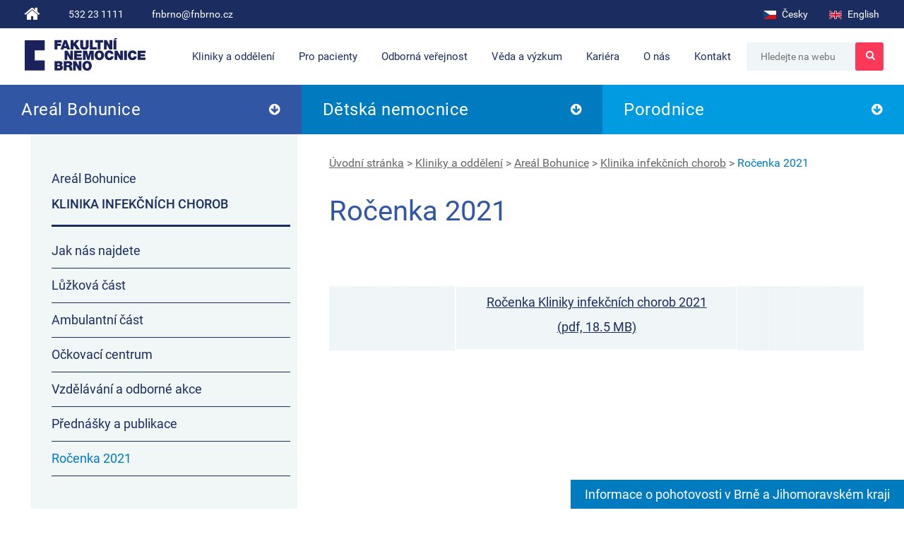

--- FILE ---
content_type: text/html; charset=UTF-8
request_url: https://www.fnbrno.cz/areal-bohunice/klinika-infekcnich-chorob/rocenka-2021/t7511
body_size: 51359
content:
<!DOCTYPE html>
<html lang="cs">
<head>

	<title>Ročenka 2021 - Fakultní nemocnice Brno</title>
<meta http-equiv="Content-Type" content="text/html; charset=utf-8" />
<meta http-equiv="Content-Script-Type" content="text/javascript" />
<meta http-equiv="Content-Style-Type" content="text/css" />
<meta http-equiv="Content-Language" content="cs" />
<meta name="googlebot" property="googlebot" content="index,follow,snippet,archive" />
<meta name="robots" property="robots" content="index,follow" />
<meta name="author" property="author" content="FN Brno" />
<meta name="description" property="description" content="  


	
		
			
			Ročenka Kliniky infekčních chorob 2021  

			(pdf, 18.5 MB) 
			
		
	


  " />
<meta name="og:description" property="og:description" content="  


	
		
			
			Ročenka Kliniky infekčních chorob 2021  

			(pdf, 18.5 MB) 
			
		
	


  " />
<meta name="twitter:description" property="twitter:description" content="  


	
		
			
			Ročenka Kliniky infekčních chorob 2021  

			(pdf, 18.5 MB) 
			
		
	


  " />
<meta name="og:title" property="og:title" content="Ročenka 2021" />
<meta name="og:type" property="og:type" content="article" />
<meta name="og:site_name" property="og:site_name" content="FN Brno" />
<meta name="twitter:title" property="twitter:title" content="Ročenka 2021" />
<meta name="twitter:site" property="twitter:site" content="&#64;FNBrno" />
<meta name="twitter:card" property="twitter:card" content="summary" />
<meta name="og:url" property="og:url" content="https://www.fnbrno.cz/areal-bohunice/klinika-infekcnich-chorob/rocenka-2021/t7511" />
<link rel="stylesheet" type="text/css" href="/lib/slick-1.5.0/slick/_tmp_3.css?b3cabf324a" />
<link rel="stylesheet" type="text/css" href="/lib/bootstrap-3.3.7-dist/css/bootstrap.min.css" />
<link rel="stylesheet" type="text/css" href="/lib/font-awesome-4.7.0/css/font-awesome.min.css" />
<link rel="stylesheet" type="text/css" href="/lib/swipebox/css/swipebox.min.css" />
<link rel="stylesheet" type="text/css" href="/tmp/lessphp_c37230a0ca1094d25fda08d2d3b26f61c11ca2aa.css" />
<link rel="stylesheet" type="text/css" href="/js/core/calendar/calendar-blue.css" />
<script type="text/javascript" src="/tmp/c6e3e54451.js"></script>
<script type="text/javascript" src="/js/core/calendar/lang/calendar-cs.js"></script>

	<meta name="viewport" content="width=device-width,initial-scale=0.8,user-scalable=yes,minimum-scale=0.5">
	<link href="/css/redesign/roboto.css" rel="stylesheet">


	<script type="text/javascript">
		window.dataLayer = window.dataLayer || [];
		function gtag(){ dataLayer.push(arguments);}
	</script>


	<script type="text/javascript">
		gtag('consent', 'default', {"ad_storage":"denied","analytics_storage":"denied","functionality_storage":"denied","personalization_storage":"denied","security_storage":"denied","ad_user_data":"denied","ad_personalization":"denied"});
		gtag('js', new Date());
	</script>



	<!-- Google Tag Manager -->
	<script>(function(w,d,s,l,i){ w[l]=w[l]||[];w[l].push({ 'gtm.start':
	new Date().getTime(),event:'gtm.js'});var f=d.getElementsByTagName(s)[0],
	j=d.createElement(s),dl=l!='dataLayer'?'&l='+l:'';j.async=true;j.src=
	'https://www.googletagmanager.com/gtm.js?id='+i+dl;f.parentNode.insertBefore(j,f);
	})(window,document,'script','dataLayer','GTM-PCZMNJJQ');</script>
	<!-- End Google Tag Manager -->

</head>
<body>
<!-- Google Tag Manager (noscript) -->
<noscript><iframe src="https://www.googletagmanager.com/ns.html?id=GTM-PCZMNJJQ" height="0" width="0" style="display:none;visibility:hidden"></iframe></noscript>
<!-- End Google Tag Manager (noscript) -->

<div id="hamburger" class="noprint">
	<div id="hamInner">
		<strong><i class="fa fa-bars"></i>Menu</strong>
		<div class="separator"></div>
	</div>

	<div class="inner">

			<div style="display:flex">
				<a href="/" class="item active" title="Česky">
					<svg version="1.0" xmlns="http://www.w3.org/2000/svg" width="18" height="12" viewBox="0 0 900 600" style="vertical-align:middle;margin-right:5px">
						<rect width="900" height="600" fill="#d7141a"/>
						<rect width="900" height="300" fill="#fff"/>
						<path d="M 450,300 0,0 V 600 z" fill="#11457e"/>
					</svg>
					Česky
				</a>
				<a href="/en/" class="item" title="English">
					<svg xmlns="http://www.w3.org/2000/svg" viewBox="0 0 50 30" width="18" height="12" style="vertical-align:middle;margin-right:5px">
						<clipPath id="t">
							<path d="M25,15h25v15zv15h-25zh-25v-15zv-15h25z"/>
						</clipPath>
						<path d="M0,0v30h50v-30z" fill="#012169"/>
						<path d="M0,0 50,30M50,0 0,30" stroke="#fff" stroke-width="6"/>
						<path d="M0,0 50,30M50,0 0,30" clip-path="url(#t)" stroke="#C8102E" stroke-width="4"/>
						<path d="M-1 11h22v-12h8v12h22v8h-22v12h-8v-12h-22z" fill="#C8102E" stroke="#FFF" stroke-width="2"/>
					</svg>
					English
				</a>
			</div>


	<ul class="menu">
				<li class="submenu-inc  open first ">
						<a href="/kliniky-a-oddeleni/t1952">Kliniky a oddělení</a>

						<div class="submenu-box">

	<ul class="submenu">
				<li class="submenu-inc  open first ">
						<span>Areály nemocnice</span>

						

	<ul class="submenu">
				<li class="submenu-inc   first ">
						<a href="/areal-bohunice-jihlavska-20/k274">Areál Bohunice, Jihlavská 20</a>

						

						
				</li>
				<li class="submenu-inc    ">
						<a href="/detska-nemocnice-cernopolni-9/k32">Dětská nemocnice, Černopolní 9</a>

						

						
				</li>
				<li class="submenu-inc    ">
						<a href="/porodnice-fn-brno-obilni-trh-11/k37">Porodnice, Obilní trh 11</a>

						

						
				</li>
				<li class="submenu-inc    last">
						<a href="/porodnice-fn-brno-jihlavska-20/k1725">Porodnice, Jihlavská 20</a>

						

						
				</li>
	</ul>
						
				</li>
				<li class="submenu-inc    ">
						<a href="/diagnosticko-terapeuticke-centrum/k1445">Ambulantní část</a>

						

						
				</li>
				<li class="submenu-inc    ">
						<a href="/kliniky-a-oddeleni/t1952">Abecední seznam všech klinik a oddělení</a>

						

						
				</li>
				<li class="submenu-inc    ">
						<a href="/lekarska-a-lekarenska-pohotovost-v-brne-a-jihomoravskem-kraji/t3762">Pohotovost v Brně a Jihomoravském kraji</a>

						

						
				</li>
				<li class="submenu-inc    ">
						<a href="/nase-lekarny/t1978">Lékárny v areálech nemocnic</a>

						

						
				</li>
				<li class="submenu-inc    last">
						<a href="/nezdravotnicke-utvary/t3858">Nezdravotnické útvary</a>

						

						
				</li>
	</ul>
						</div>
				</li>
				<li class="submenu-inc  open  ">
						<a href="/pro-pacienty/t1916">Pro pacienty</a>

						<div class="submenu-box">

	<ul class="submenu twice">
				<li class="submenu-inc   first ">
						<a href="/lekarska-a-lekarenska-pohotovost-v-brne-a-jihomoravskem-kraji/t3762">Pohotovost v Brně</a>

						

						
				</li>
				<li class="submenu-inc    ">
						<a href="/sluzby/t6223">Služby pro pacienty</a>

						

						
				</li>
				<li class="submenu-inc    ">
						<a href="/placene-sluzby">Placené služby</a>

						

						
				</li>
				<li class="submenu-inc    ">
						<a href="/hospitalizace-dospely-pacient/t5774">Hospitalizace - dospělý pacient</a>

						

						
				</li>
				<li class="submenu-inc    ">
						<a href="/hospitalizace-detsky-pacient/t5777">Hospitalizace - dětský pacient</a>

						

						
				</li>
				<li class="submenu-inc    ">
						<a href="/pro-nastavajici-maminky/t5780">Pro nastávající maminky</a>

						

						
				</li>
				<li class="submenu-inc    ">
						<a href="/centrum-provazeni/k1731">Centrum provázení</a>

						

						
				</li>
				<li class="submenu-inc    ">
						<a href="/cekaci-doby-planovanych-vykonu/t3813">Čekací doby plánovaných výkonů</a>

						

						
				</li>
				<li class="submenu-inc    ">
						<a href="/sledovani-spokojenosti-pacientu/t1890">Dotazník spokojenosti</a>

						

						
				</li>
				<li class="submenu-inc    ">
						<a href="/informace-pro-cizince-a-samoplatce/t6681">Samoplátci a cizinci</a>

						

						
				</li>
	</ul>
						</div>
				</li>
				<li class="submenu-inc  open  ">
						<a href="/pro-odbornou-verejnost/t4729">Odborná veřejnost</a>

						<div class="submenu-box">

	<ul class="submenu twice">
				<li class="submenu-inc   first ">
						<a href="/oddeleni-vzdelavani-a-pece-o-zamestnance/t1802">Vzdělávání</a>

						

						
				</li>
				<li class="submenu-inc    ">
						<a href="/poskytnuti-informaci-pro-studijni-ucely/t3617">Informace pro studijní účely</a>

						

						
				</li>
				<li class="submenu-inc    ">
						<a href="/utvar-namestka-pro-vedu-a-vyzkum-lekarska-knihovna/k1601">Lékařská knihovna</a>

						

						
				</li>
				<li class="submenu-inc    ">
						<a href="/eticka-komise/t1632">Etická komise</a>

						

						
				</li>
				<li class="submenu-inc    ">
						<a href="/oddeleni-drg/t5099">DRG a Kodérské centrum</a>

						

						
				</li>
				<li class="submenu-inc    ">
						<a href="/onkologicke-indikacni-komise/t7971">Onkologické indikační komise</a>

						

						
				</li>
				<li class="submenu-inc    ">
						<a href="/edukacni-materialy-pro-zavisle/t4865">Edukační materiály pro závislé</a>

						

						
				</li>
				<li class="submenu-inc    last">
						<a href="/oddeleni-zdravotnicke-techniky/t4964">Oddělení zdravotnické techniky</a>

						

						
				</li>
	</ul>
						</div>
				</li>
				<li class="submenu-inc  open  ">
						<a href="/utvar-namestka-pro-vedu-a-vyzkum/t4557">Věda a výzkum</a>

						<div class="submenu-box">

	<ul class="submenu">
				<li class="submenu-inc  open first ">
						<a href="/utvar-namestka-pro-vedu-a-vyzkum/t4557">Útvar náměstka pro vědu a výzkum</a>

						

	<ul class="submenu">
				<li class="submenu-inc   first ">
						<a href="/oddeleni-klinickych-studii/t4474">Oddělení klinických studií</a>

						

						
				</li>
				<li class="submenu-inc    ">
						<a href="/utvar-namestka-pro-vedu-a-vyzkum-lekarska-knihovna/k1601">Lékařská knihovna</a>

						

						
				</li>
				<li class="submenu-inc    last">
						<a href="/utvar-namestka-pro-vedu-vyzkum-a-skolstvi/t4557#ovvs">Oddělení pro vědu a výzkum</a>

						

						
				</li>
	</ul>
						
				</li>
				<li class="submenu-inc    ">
						<a href="/granty">Granty a výzkumné projekty</a>

						

						
				</li>
				<li class="submenu-inc    last">
						<a href="/klinicka-hodnoceni">Klinická hodnocení</a>

						

						
				</li>
	</ul>
						</div>
				</li>
				<li class="submenu-inc  open  ">
						<a href="/pracovni-prilezitosti">Kariéra</a>

						<div class="submenu-box">

	<ul class="submenu">
				<li class="submenu-inc   first ">
						<a href="/pracovni-prilezitosti">Pracovní příležitosti</a>

						

						
				</li>
				<li class="submenu-inc    ">
						<a href="/nasim-stavajicim-i-novym-zamestnancum-nabizime/t5533">Benefity pro zaměstnance</a>

						

						
				</li>
				<li class="submenu-inc    ">
						<a href="/formulare-k-vyberovym-rizenim/t2735">Formuláře k výběrovému řízení</a>

						

						
				</li>
				<li class="submenu-inc    ">
						<a href="/adaptacni-program-lekari/t4684">Adaptační program lékaři</a>

						

						
				</li>
				<li class="submenu-inc    ">
						<a href="/odbor-personalnich-zalezitosti-analyticke-oddeleni/t2893">Kontakt</a>

						

						
				</li>
				<li class="submenu-inc    last">
						<a href="/brigady-pro-studenty">Nabídka brigád pro studenty</a>

						

						
				</li>
	</ul>
						</div>
				</li>
				<li class="submenu-inc    ">
						<a href="/vitejte-ve-fakultni-nemocnici-brno/t1915">O nás</a>

						<div class="submenu-box">

						</div>
				</li>
				<li class="submenu-inc  open  last">
						<a href="/kontakt/t1030">Kontakt</a>

						<div class="submenu-box">

	<ul class="submenu twice">
				<li class="submenu-inc   first ">
						<a href="/kontakt/t1030">Kontaktní údaje</a>

						

						
				</li>
				<li class="submenu-inc    ">
						<a href="/telefonni-seznam">Telefonní seznam</a>

						

						
				</li>
				<li class="submenu-inc    ">
						<a href="/vedeni-nemocnice/t1780">Vedení nemocnice</a>

						

						
				</li>
				<li class="submenu-inc    ">
						<a href="/pro-media/t4053">Média</a>

						

						
				</li>
				<li class="submenu-inc    ">
						<a href="/navstevni-kniha/t3560">Návštěvní kniha</a>

						

						
				</li>
				<li class="submenu-inc    ">
						<a href="/nadacni-fond-vita-nova/t1028">Nadační fond</a>

						

						
				</li>
				<li class="submenu-inc    ">
						<a href="/reklama-a-inzerce/t5973">Reklama a inzerce</a>

						

						
				</li>
				<li class="submenu-inc    ">
						<a href="/verejne-zakazky/t2307">Veřejné zakázky a smlouvy</a>

						

						
				</li>
				<li class="submenu-inc    ">
						<a href="/dotacni-projekty/t3276">Dotační projekty</a>

						

						
				</li>
				<li class="submenu-inc    last">
						<a href="/oddeleni-poverence/t6235">Ochrana osobních údajů</a>

						

						
				</li>
	</ul>
						</div>
				</li>
	</ul>




	</div>
</div>

<div id="snippet--flashmessages"></div>
<div class="container-fluid top">
	<div class="container">
		<div class="row">
			<div class="col-md-6 col-sm-6 col-xs-12 contact-info noprint">
				<div class="inner">
					<a href="/" class="go-home" title="Zpět na úvodní stránku FN Brno"><i class="fa fa-home" aria-hidden="true"></i></a>
					<span class="phone"><a href="tel:532231111">532 23 1111</a></span>
					<span class="email"><script type="text/javascript">ma('zc.onrbnf*onrbnf');</script></span>
				</div>
			</div>
			<div class="col-md-6 col-sm-6 col-xs-12 lang-select noprint">
				<div class="inner">

						<a href="/" class="item active" title="Česky">
							<svg version="1.0" xmlns="http://www.w3.org/2000/svg" width="18" height="12" viewBox="0 0 900 600" style="vertical-align:middle;margin-right:5px">
								<rect width="900" height="600" fill="#d7141a"/>
								<rect width="900" height="300" fill="#fff"/>
								<path d="M 450,300 0,0 V 600 z" fill="#11457e"/>
							</svg>
							Česky
						</a>

						<a href="/en/" class="item" title="English">
							<svg xmlns="http://www.w3.org/2000/svg" viewBox="0 0 50 30" width="18" height="12" style="vertical-align:middle;margin-right:5px">
								<clipPath id="t">
									<path d="M25,15h25v15zv15h-25zh-25v-15zv-15h25z"/>
								</clipPath>
								<path d="M0,0v30h50v-30z" fill="#012169"/>
								<path d="M0,0 50,30M50,0 0,30" stroke="#fff" stroke-width="6"/>
								<path d="M0,0 50,30M50,0 0,30" clip-path="url(#t)" stroke="#C8102E" stroke-width="4"/>
								<path d="M-1 11h22v-12h8v12h22v8h-22v12h-8v-12h-22z" fill="#C8102E" stroke="#FFF" stroke-width="2"/>
							</svg>
							English
						</a>

				</div>
			</div>
		</div>
		<div id="hamburger_icon" class="noprint"><i class="fa fa-bars fa-2x"></i></div>
		<a href="/vysledky-vyhledavani" id="filter_icon" class="noprint"><i class="fa fa-search fa-2x"></i></a>
	</div>
</div>




<div class="container-fluid header-menu hidden-xs noprint">
	<div class="container">
		<div class="row">
			<div class="col-md-12">
				<div class="inner">
										<div class="logo">
						<a href="/" class="logo-main" title="Zpět na úvodní stránku FN Brno">Fakultní nemocnice Brno</a>
					</div>
										<div class="menu-top-right">
							  <div class="menu-top">


	<ul class="menu">
				<li class="submenu-inc  open first ">
						<a href="/kliniky-a-oddeleni/t1952">Kliniky a oddělení</a>

						<div class="submenu-box">

	<ul class="submenu">
				<li class="submenu-inc  open first ">
						<span>Areály nemocnice</span>

						

	<ul class="submenu">
				<li class="submenu-inc   first ">
						<a href="/areal-bohunice-jihlavska-20/k274">Areál Bohunice, Jihlavská 20</a>

						

						
				</li>
				<li class="submenu-inc    ">
						<a href="/detska-nemocnice-cernopolni-9/k32">Dětská nemocnice, Černopolní 9</a>

						

						
				</li>
				<li class="submenu-inc    ">
						<a href="/porodnice-fn-brno-obilni-trh-11/k37">Porodnice, Obilní trh 11</a>

						

						
				</li>
				<li class="submenu-inc    last">
						<a href="/porodnice-fn-brno-jihlavska-20/k1725">Porodnice, Jihlavská 20</a>

						

						
				</li>
	</ul>
						
				</li>
				<li class="submenu-inc    ">
						<a href="/diagnosticko-terapeuticke-centrum/k1445">Ambulantní část</a>

						

						
				</li>
				<li class="submenu-inc    ">
						<a href="/kliniky-a-oddeleni/t1952">Abecední seznam všech klinik a oddělení</a>

						

						
				</li>
				<li class="submenu-inc    ">
						<a href="/lekarska-a-lekarenska-pohotovost-v-brne-a-jihomoravskem-kraji/t3762">Pohotovost v Brně a Jihomoravském kraji</a>

						

						
				</li>
				<li class="submenu-inc    ">
						<a href="/nase-lekarny/t1978">Lékárny v areálech nemocnic</a>

						

						
				</li>
				<li class="submenu-inc    last">
						<a href="/nezdravotnicke-utvary/t3858">Nezdravotnické útvary</a>

						

						
				</li>
	</ul>
						</div>
				</li>
				<li class="submenu-inc  open  ">
						<a href="/pro-pacienty/t1916">Pro pacienty</a>

						<div class="submenu-box">

	<ul class="submenu twice">
				<li class="submenu-inc   first ">
						<a href="/lekarska-a-lekarenska-pohotovost-v-brne-a-jihomoravskem-kraji/t3762">Pohotovost v Brně</a>

						

						
				</li>
				<li class="submenu-inc    ">
						<a href="/sluzby/t6223">Služby pro pacienty</a>

						

						
				</li>
				<li class="submenu-inc    ">
						<a href="/placene-sluzby">Placené služby</a>

						

						
				</li>
				<li class="submenu-inc    ">
						<a href="/hospitalizace-dospely-pacient/t5774">Hospitalizace - dospělý pacient</a>

						

						
				</li>
				<li class="submenu-inc    ">
						<a href="/hospitalizace-detsky-pacient/t5777">Hospitalizace - dětský pacient</a>

						

						
				</li>
				<li class="submenu-inc    ">
						<a href="/pro-nastavajici-maminky/t5780">Pro nastávající maminky</a>

						

						
				</li>
				<li class="submenu-inc    ">
						<a href="/centrum-provazeni/k1731">Centrum provázení</a>

						

						
				</li>
				<li class="submenu-inc    ">
						<a href="/cekaci-doby-planovanych-vykonu/t3813">Čekací doby plánovaných výkonů</a>

						

						
				</li>
				<li class="submenu-inc    ">
						<a href="/sledovani-spokojenosti-pacientu/t1890">Dotazník spokojenosti</a>

						

						
				</li>
				<li class="submenu-inc    ">
						<a href="/informace-pro-cizince-a-samoplatce/t6681">Samoplátci a cizinci</a>

						

						
				</li>
	</ul>
						</div>
				</li>
				<li class="submenu-inc  open  ">
						<a href="/pro-odbornou-verejnost/t4729">Odborná veřejnost</a>

						<div class="submenu-box">

	<ul class="submenu twice">
				<li class="submenu-inc   first ">
						<a href="/oddeleni-vzdelavani-a-pece-o-zamestnance/t1802">Vzdělávání</a>

						

						
				</li>
				<li class="submenu-inc    ">
						<a href="/poskytnuti-informaci-pro-studijni-ucely/t3617">Informace pro studijní účely</a>

						

						
				</li>
				<li class="submenu-inc    ">
						<a href="/utvar-namestka-pro-vedu-a-vyzkum-lekarska-knihovna/k1601">Lékařská knihovna</a>

						

						
				</li>
				<li class="submenu-inc    ">
						<a href="/eticka-komise/t1632">Etická komise</a>

						

						
				</li>
				<li class="submenu-inc    ">
						<a href="/oddeleni-drg/t5099">DRG a Kodérské centrum</a>

						

						
				</li>
				<li class="submenu-inc    ">
						<a href="/onkologicke-indikacni-komise/t7971">Onkologické indikační komise</a>

						

						
				</li>
				<li class="submenu-inc    ">
						<a href="/edukacni-materialy-pro-zavisle/t4865">Edukační materiály pro závislé</a>

						

						
				</li>
				<li class="submenu-inc    last">
						<a href="/oddeleni-zdravotnicke-techniky/t4964">Oddělení zdravotnické techniky</a>

						

						
				</li>
	</ul>
						</div>
				</li>
				<li class="submenu-inc  open  ">
						<a href="/utvar-namestka-pro-vedu-a-vyzkum/t4557">Věda a výzkum</a>

						<div class="submenu-box">

	<ul class="submenu">
				<li class="submenu-inc  open first ">
						<a href="/utvar-namestka-pro-vedu-a-vyzkum/t4557">Útvar náměstka pro vědu a výzkum</a>

						

	<ul class="submenu">
				<li class="submenu-inc   first ">
						<a href="/oddeleni-klinickych-studii/t4474">Oddělení klinických studií</a>

						

						
				</li>
				<li class="submenu-inc    ">
						<a href="/utvar-namestka-pro-vedu-a-vyzkum-lekarska-knihovna/k1601">Lékařská knihovna</a>

						

						
				</li>
				<li class="submenu-inc    last">
						<a href="/utvar-namestka-pro-vedu-vyzkum-a-skolstvi/t4557#ovvs">Oddělení pro vědu a výzkum</a>

						

						
				</li>
	</ul>
						
				</li>
				<li class="submenu-inc    ">
						<a href="/granty">Granty a výzkumné projekty</a>

						

						
				</li>
				<li class="submenu-inc    last">
						<a href="/klinicka-hodnoceni">Klinická hodnocení</a>

						

						
				</li>
	</ul>
						</div>
				</li>
				<li class="submenu-inc  open  ">
						<a href="/pracovni-prilezitosti">Kariéra</a>

						<div class="submenu-box">

	<ul class="submenu">
				<li class="submenu-inc   first ">
						<a href="/pracovni-prilezitosti">Pracovní příležitosti</a>

						

						
				</li>
				<li class="submenu-inc    ">
						<a href="/nasim-stavajicim-i-novym-zamestnancum-nabizime/t5533">Benefity pro zaměstnance</a>

						

						
				</li>
				<li class="submenu-inc    ">
						<a href="/formulare-k-vyberovym-rizenim/t2735">Formuláře k výběrovému řízení</a>

						

						
				</li>
				<li class="submenu-inc    ">
						<a href="/adaptacni-program-lekari/t4684">Adaptační program lékaři</a>

						

						
				</li>
				<li class="submenu-inc    ">
						<a href="/odbor-personalnich-zalezitosti-analyticke-oddeleni/t2893">Kontakt</a>

						

						
				</li>
				<li class="submenu-inc    last">
						<a href="/brigady-pro-studenty">Nabídka brigád pro studenty</a>

						

						
				</li>
	</ul>
						</div>
				</li>
				<li class="submenu-inc    ">
						<a href="/vitejte-ve-fakultni-nemocnici-brno/t1915">O nás</a>

						<div class="submenu-box">

						</div>
				</li>
				<li class="submenu-inc  open  last">
						<a href="/kontakt/t1030">Kontakt</a>

						<div class="submenu-box">

	<ul class="submenu twice">
				<li class="submenu-inc   first ">
						<a href="/kontakt/t1030">Kontaktní údaje</a>

						

						
				</li>
				<li class="submenu-inc    ">
						<a href="/telefonni-seznam">Telefonní seznam</a>

						

						
				</li>
				<li class="submenu-inc    ">
						<a href="/vedeni-nemocnice/t1780">Vedení nemocnice</a>

						

						
				</li>
				<li class="submenu-inc    ">
						<a href="/pro-media/t4053">Média</a>

						

						
				</li>
				<li class="submenu-inc    ">
						<a href="/navstevni-kniha/t3560">Návštěvní kniha</a>

						

						
				</li>
				<li class="submenu-inc    ">
						<a href="/nadacni-fond-vita-nova/t1028">Nadační fond</a>

						

						
				</li>
				<li class="submenu-inc    ">
						<a href="/reklama-a-inzerce/t5973">Reklama a inzerce</a>

						

						
				</li>
				<li class="submenu-inc    ">
						<a href="/verejne-zakazky/t2307">Veřejné zakázky a smlouvy</a>

						

						
				</li>
				<li class="submenu-inc    ">
						<a href="/dotacni-projekty/t3276">Dotační projekty</a>

						

						
				</li>
				<li class="submenu-inc    last">
						<a href="/oddeleni-poverence/t6235">Ochrana osobních údajů</a>

						

						
				</li>
	</ul>
						</div>
				</li>
	</ul>



							  </div>
							  							  <div class="search">
<form action="/vysledky-vyhledavani" method="post" id="main-menu" onsubmit="return validateSearchForm(this, function(element) {})">									<input type="text" placeholder="Hledejte na webu" class="text" name="searchForm_search" id="searchForm_search" value="" /><script type="text/javascript">/* <![CDATA[ */ $('#searchForm_search').click(function(){
			var type = $(this).attr("type");
			if (type == "checkbox" || type == "radio") {
				$(this).focus();
			}
		});$('#searchForm_search').blur(function(){var valid = function(){ return {ok: true, message : ''}}; res=valid(); if(!res.ok){$(this).invalid(res)} else {$(this).valid(res)}}) /*]]>*/</script><input type="submit" class="submit" name="searchForm__submit" id="searchForm__submit" value="" /><script type="text/javascript">/* <![CDATA[ */ $('#searchForm__submit').click(function(){
			var type = $(this).attr("type");
			if (type == "checkbox" || type == "radio") {
				$(this).focus();
			}
		});$('#searchForm__submit').blur(function(){var valid = function(){ return {ok: true, message : ''}}; res=valid(); if(!res.ok){$(this).invalid(res)} else {$(this).valid(res)}}) /*]]>*/</script>
									<i class="fa fa-search" aria-hidden="true"></i>
<div><input type="hidden" name="__form[]" value="searchForm" /></div>
</form>
<script type="text/javascript">
/* <![CDATA[ */
validateSearchForm = function(sender, callback) {
	var element, message, res;
	form_validated = true;
return true;
}

resetSearchForm = function () {
	
			fil = document.getElementsByName('searchForm');
			fil = fil[0];
            noreset = [];
			if (fil && fil.elements) {
				for (i=0; i<fil.elements.length; i++) {
					e = fil.elements[i];
					if(jQuery.inArray(e.name, noreset) > -1) continue;
					if (e.name != '__form[]') {

						switch (e.type) {
							case 'text':
							case 'hidden':
							case 'password':
								e.value = '';
							break;

							case 'checkbox':
							case 'radio':
								e.checked = false;
							break;

							case 'select-one':
							case 'select-multiple':
								for (var j=0; j<e.options.length; j++) {
									e.options[j].selected = false;
								}

								if (e.options.length>0){
									//kvuli IE - bez nasledujiciho by i pres selected=false nechal vybranou posledni volbu.
									e.options[0].selected = true;
									e.options[0].selected = false;
								}
							break;
						}
					}
				}
		}
		if(fil.onsubmit != 'undefined') {
			fil.onsubmit();
		}
		else fil.submit()
}

/* ]]> */
</script>
							  </div>
					</div>
				</div>
			</div>
		</div>
	</div>
</div>


		<div class="container-fluid departments noprint">
		<div class="container">
			<div class="col-xs-4 item ho-nb">
				<div class="title-block closed" data-show="#bohunice">
					<div class="h2">
						<a href="/nemocnice-bohunice-jihlavska-20/k274">
							Areál Bohunice
						</a>
						<i class="fa fa-arrow-circle-down hidden-xs" aria-hidden="true"></i>
					</div>

					<div id="bohunice" class="content-block hidden-sm hidden-xs">
						<div class="address">

	<div class="content"><p>Jihlavská 20, 625 00 Brno<br>Telefon: 532 23 1111<br>E-mail: <script type="text/javascript">ma('zc.onrbnf*onrbnf');</script></p></div><p><img class="image" src="/img/redesign/il-bohunice.jpg"></p>


							<div class="clearfix"></div>
						</div>
						<div class="inner">

	<ul><li><a href="/nemocnice-bohunice-jihlavska-20/k274">Seznam klinik a oddělení</a></li><li><a href="/nemocnice-bohunice-jihlavska-20/k274#dulezite">Důležité kontakty a informace</a></li><li><a href="/nemocnice-bohunice-jihlavska-20/k274#jak-se-k-nam-dostanete">Jak se k nám dostanete</a></li><li><a href="/nemocnice-bohunice-jihlavska-20/k274#plan-arealu">Plán areálu</a></li><li><a href="/nemocnice-bohunice-jihlavska-20/k274#navstevni-hodiny">Návštěvní hodiny</a></li><li><a href="/nemocnice-bohunice-jihlavska-20/k274#parkovani">Parkování a vjezd do areálu</a></li><li><a href="/lekarny-v-nemocnici-bohunice/t3532">Lékárny</a></li></ul>


						</div>
					</div>

				</div>
				
			</div>
			<div class="col-xs-4 item ho-dn">
				<div class="title-block closed" data-show="#cernopolni">
					<div class="h2">
						<a href="/detska-nemocnice-cernopolni-9/k32">
							Dětská nemocnice
						</a>
						<i class="fa fa-arrow-circle-down hidden-xs" aria-hidden="true"></i>
					</div>

					<div id="cernopolni" class="content-block hidden-sm hidden-xs">
						<div class="address">

	<div class="content">
<p>Černopolní 9, Brno<br>
Telefon: 532 23 4111<br>
E-mail: <script type="text/javascript">ma('zc.onrbnf*onrbnf');</script></p>
</div>

<p><img class="image" src="/img/redesign/il-detska.jpg"></p>


							<div class="clearfix"></div>
						</div>
						<div class="inner">

	<ul><li><a href="/detska-nemocnice-cernopolni-9/k32">Seznam klinik a oddělení</a></li><li><a href="/detska-nemocnice-cernopolni-9/k32#dulezite">Důležité kontakty a informace</a></li><li><a href="/lekarska-pohotovostni-sluzba-pro-deti/t2756">Dětská pohotovost</a></li><li><a href="/detska-nemocnice-cernopolni-9/k32#jak-se-k-nam-dostanete">Jak se k nám dostanete</a></li><li><a href="/detska-nemocnice-cernopolni-9/k32#plan-arealu">Plán areálu</a></li><li><a href="/detska-nemocnice-cernopolni-9/k32#navstevni-hodiny">Návštěvní hodiny</a></li><li><a href="/detska-nemocnice-cernopolni-9/k32#parkovani">Parkování a vjezd do areálu</a></li><li><a href="/lekarny-v-detske-nemocnici/t3533">Lékárny</a></li></ul>


						</div>
					</div>
				</div>
				
			</div>
			<div class="col-xs-4 item ho-po">
				<div class="title-block closed" data-show="#porodnice">
					<div class="h2">
						<a href="/porodnice/k1604">
							Porodnice
						</a>
						<i class="fa fa-arrow-circle-down hidden-xs" aria-hidden="true"></i>
					</div>
					<div id="porodnice" class="content-block hidden-sm hidden-xs">
						<div class="row">
							<div class="address col-md-6">

	<div class="content"><p>Jihlavská 20, Brno<br>Telefon: 532 23 1111<br>E-mail: <script type="text/javascript">ma('zc.onrbnf*onrbnf');</script></p></div>


								<div class="clearfix"></div>
							</div>
							<div class="address col-md-6">

	<div class="content">
<p>Obilní trh 11, Brno<br>
Telefon: 532 23 8111<br>
E-mail: <script type="text/javascript">ma('zc.onrbnf*onrbnf');</script></p>
</div>


								<div class="clearfix"></div>
							</div>
						</div>
						<div class="row">
							<div class="inner col-md-6">

	<ul><li><a href="/porodnice-fn-brno-jihlavska-20/k1725">Seznam klinik a oddělení</a></li><li><a href="/porodnice-fn-brno-jihlavska-20/k1725#dulezite">Důležité kontakty a informace</a></li><li><a href="/areal-bohunice/gynekologicko-porodnicka-klinika/pro-budouci-maminky/t6703">Pro budoucí maminky</a></li><li><a href="/porodnice-fn-brno-jihlavska-20/k1725#jak-se-k-nam-dostanete">Jak se k nám dostanete</a></li><li><a href="/porodnice-fn-brno-jihlavska-20/k1725#plan-arealu">Plán areálu</a></li><li><a href="/porodnice-fn-brno-jihlavska-20/k1725#navstevni-hodiny">Návštěvní hodiny</a></li><li><a href="/porodnice-fn-brno-jihlavska-20/k1725#parkovani">Parkování a vjezd do areálu</a></li><li><a href="/centrum-reprodukcni-mediciny/t4631">Centrum asistované reprodukce</a></li><li><a href="/lekarny-v-nemocnici-bohunice/t3532">Lékárny</a></li></ul>


							</div>
							<div class="inner col-md-6">

	<ul><li><a href="/porodnice-fn-brno-obilni-trh-11/k37">Seznam klinik a oddělení</a></li><li><a href="/porodnice-fn-brno-obilni-trh-11/k37#dulezite">Důležité kontakty a informace</a></li><li><a href="/areal-bohunice/gynekologicko-porodnicka-klinika/pro-budouci-maminky/t6703">Pro budoucí maminky</a></li><li><a href="/porodnice-fn-brno-obilni-trh-11/k37#jak-se-k-nam-dostanete">Jak se k nám dostanete</a></li><li><a href="/porodnice-fn-brno-obilni-trh-11/k37#plan-arealu">Plán areálu</a></li><li><a href="/porodnice-fn-brno-obilni-trh-11/k37#navstevni-hodiny">Návštěvní hodiny</a></li><li><a href="/porodnice-fn-brno-obilni-trh-11/k37#parkovani">Parkování a vjezd do areálu</a></li><li><a href="/centrum-reprodukcni-mediciny/t4631">Centrum asistované reprodukce</a></li><li><a href="/lekarna-v-porodnici-na-obilnim-trhu/t3534">Lékárna</a></li></ul>


							</div>
						</div>
					</div>
				</div>
				
			</div>
		</div>
	</div>

<div class="noprint">
	</div>

		
			<div class="container space-block-bottom">
			<div class="row">
				<div class="col-lg-8 col-md-8 container-content">
	<div class="breadcrumbs" class="container">
			<a href="/" title="Úvodní stránka">Úvodní stránka</a> &gt; 

			<a href="/kliniky-a-oddeleni/t1952" title="Kliniky a oddělení">Kliniky a oddělení</a> &gt; 

			<a href="/areal-bohunice-jihlavska-20/k274" title="Areál Bohunice">Areál Bohunice</a> &gt; 

			<a href="/klinika-infekcnich-chorob/k1460" title="Klinika infekčních chorob">Klinika infekčních chorob</a> &gt; 

			<a href="/areal-bohunice/klinika-infekcnich-chorob/rocenka-2021/t7511" title="Ročenka 2021">Ročenka 2021</a>

	</div>

						<div class="container inner-content">
							

		<h1>
		Ročenka 2021

		<div style="float:right">
		</div>
	</h1>


<div class="perex">
	
</div>
<div class="text-content">
	<div><p> </p>

<div class="table-responsive-bg"><div class="table-responsive"><table align="center" border="5" cellpadding="1" cellspacing="1" style="height:50px; width:400px">
	<tbody>
		<tr>
			<td style="text-align:center">
			<p><a href="/rocenka-2021/f5639">Ročenka Kliniky infekčních chorob 2021 </a></p>

			<p><a href="/rocenka-2021/f5639">(pdf, 18.5 MB)</a></p>
			</td>
		</tr>
	</tbody>
</table></div></div>

<p> </p></div>
</div>


	


		
			



		
		
	

<div id="snippet--"></div>

						</div>
				</div>
				<div class="col-lg-4 col-md-4 container-menu">
											<div id="left-menu">
							<div class="menu-left bg-blue-light noprint">
<div class="menu  yellow clinic">
	<ul><li><a href="/areal-bohunice-jihlavska-20/k274" title="Areál Bohunice">Areál Bohunice</a><ul><li><a href="/klinika-infekcnich-chorob/k1460" title="Klinika infekčních chorob">Klinika infekčních chorob</a><ul><li><a href="/areal-bohunice/klinika-infekcnich-chorob/jak-nas-najdete/t2442" title="Jak nás najdete">Jak nás najdete</a></li><li><a href="/areal-bohunice/klinika-infekcnich-chorob/luzkova-cast/t6505" title="Lůžková část">Lůžková část</a></li><li><a href="/areal-bohunice/klinika-infekcnich-chorob/ambulantni-cast/t2441" title="Ambulantní část">Ambulantní část</a></li><li><a href="/areal-bohunice/klinika-infekcnich-chorob/ockovaci-centrum/t8243" title="Očkovací centrum">Očkovací centrum</a></li><li><a href="/areal-bohunice/klinika-infekcnich-chorob/vzdelavani-a-odborne-akce/t2446" title="Vzdělávání a odborné akce">Vzdělávání a odborné akce</a></li><li><a href="/areal-bohunice/klinika-infekcnich-chorob/publikacni-cinnost/t6764" title="Přednášky a publikace">Přednášky a publikace</a></li><li class="active"><a class="active" href="/areal-bohunice/klinika-infekcnich-chorob/rocenka-2021/t7511" title="Ročenka 2021">Ročenka 2021</a></li></ul></li></ul></li></ul>
</div>

<div class="menu regular  collapsed">
	<ul><li><a href="/vitejte-ve-fakultni-nemocnici-brno/t1915" title="O nemocnici">O nemocnici</a></li><li><a href="/pro-pacienty/t1916" title="Pro pacienty">Pro pacienty</a></li><li><a href="/pro-odbornou-verejnost/t4729" title="Pro odbornou veřejnost">Pro odbornou veřejnost</a></li><li><a href="/pro-media/t4053" title="Pro média">Pro média</a></li><li><a href="/nase-lekarny/t1978" title="Lékárna">Lékárna</a></li><li><a href="/reklama-a-inzerce/t5973" title="Reklama a inzerce">Reklama a inzerce</a></li><li><a href="/konferencni-centrum/t2470" title="Konferenční centrum">Konferenční centrum</a></li></ul>
</div>
							</div>


								<div class="address address-block">
		<div class="clinic"><a href="/klinika-infekcnich-chorob/k1460">Klinika infekčních chorob</a></div>

			<div class="item">
				<div class="title"><span class="fa fa-globe"></span>  Kde nás najdete:</div>
					<p>
						Bohunice, pavilon A a B, patro: přízemí      a 1. patro
					</p>
			</div>
			<div class="item">
				<div class="title"><span class="fa fa-users"></span>  Kontakty:</div>
				<p>
					<p>Lékařskou pohotovost pro dospělé pacienty zajišťuje Úrazová nemocnice v Brně.<br>
________________________________<br>
<br>
Sekretariát KICH:<br>
telefon: 532 232 265    <br>
e-mail: <script type="text/javascript">ma("zc.onrbnf*anytsirk.avodulaz")</script><br>
<br>
Domluvení překladu pacienta na KICH:<br>
prim. Pařízková, 532 232 277<br>
případně spojení přes příjmovou ambulanci 532 232 269<br>
<br>
<br>
Objednávání na vyšetření v neakutních případech (dlouhodobé potíže, konzultace sérologických nálezů, kontroly): 532 232 267 (telefonické objednávky pouze v době 13:30 až 15:00 hod.)<br>
<br>
Očkovací centrum a cestovní poradenství:  532 233 503<br>
objednávky v době 7:00 až 15:00 <br>
	<br>
HIV centrum: 532 233 879 nebo 532 232 017</p>
				</p>
			</div>

			<div class="item">
				<div class="title"><span class="fa fa-clock-o"></span>  Ambulantní doba:</div>
				<p>
					specializované ambulance:  7:45 – 14:00 hod.<br />
příjmová ambulance: pacienti odeslaní k hospitalizaci 24 hodin denně<br />
<br />
Lékařskou pohotovost pro dospělé pacienty zajišťuje Úrazová nemocnice v Brně.
				</p>
			</div>



			</div>

	<div class="guide">
		<img src="/img/fileicons/pdf.png" alt="pdf" title="pdf" />
		<a href="/pruvodce-pacienta-kich/f3559">Průvodce pacienta</a>
		(1,6 MB)
	</div>
							
						</div>
									</div>
			</div>
		</div>
	

<div class="container-fluid footer bg-blue-dark space-block-top">

		<div class="container noprint">
			<div class="row">
				<div class="col-md-3">
					<a href="/" class="logo-footer"></a>
					<br />

	<p>FN Brno je státní příspěvková organizace zřízená rozhodnutím Ministerstva zdravotnictví. Nemá zákonnou povinnost zápisu do obchodního rejstříku, je zapsána do živnostenského rejstříku vedeného Živnostenským úřadem města Brna.</p>

<p> </p>


				</div>
				<div class="col-md-4 menu space-block-bottom">

    <ul class="menu">
                <li class="
                            
                            
                            first
                            ">
            <a href="/?urltitle=">Úvod</a>
        </li>
                <li class="
                            
                            
                            
                            ">
            <a href="/kontakt/t1030">Kontakt</a>
        </li>
                <li class="
                            
                            
                            
                            ">
            <a href="/pro-media/t4053">Média</a>
        </li>
                <li class="
                            
                            
                            
                            ">
            <a href="/reklama-a-inzerce/t5973">Reklama a inzerce</a>
        </li>
                <li class="
                            
                            
                            
                            ">
            <a href="/mapa-webu?urltitle=">Mapa webu</a>
        </li>
                <li class="
                            
                            
                            
                            ">
            <a href="/pristup-pro-zamestnance/t4709">Přístup pro zaměstnance</a>
        </li>
                <li class="
                            
                            
                            
                            ">
            <a href="/prohlaseni-o-pristupnosti/t11">Prohlášení o přístupnosti</a>
        </li>
                <li class="
                            
                            
                            
                            last">
            <a href="/obchodni-podminky/t8127">Obchodní podmínky</a>
        </li>
    </ul>

									</div>
				<div class="col-md-5 menu">
					<div class="switch-menu">
						<a href="#" class="active" data-show="#footer-bohunice">Bohunice</a>
						<a href="#" data-show="#footer-cernopolni">Dětská nemocnice</a>
						<a href="#" data-show="#footer-obilni">Porodnice</a>
					</div>
					<div id="footer-lists-wrapper">
						<ul id="footer-bohunice" class="active menu-department">

	<ul><li><a href="/nemocnice-bohunice-jihlavska-20/k274">Seznam klinik a oddělení</a></li><li><a href="/nemocnice-bohunice-jihlavska-20/k274#dulezite">Důležité kontakty a informace</a></li><li><a href="/nemocnice-bohunice-jihlavska-20/k274#jak-se-k-nam-dostanete">Jak se k nám dostanete</a></li><li><a href="/nemocnice-bohunice-jihlavska-20/k274#plan-arealu">Plán areálu</a></li><li><a href="/nemocnice-bohunice-jihlavska-20/k274#navstevni-hodiny">Návštěvní hodiny</a></li><li><a href="/nemocnice-bohunice-jihlavska-20/k274#parkovani">Parkování a vjezd do areálu</a></li><li><a href="/lekarny-v-nemocnici-bohunice/t3532">Lékárny</a></li></ul>


						</ul>
						<ul id="footer-cernopolni" class="menu-department">

	<ul><li><a href="/detska-nemocnice-cernopolni-9/k32">Seznam klinik a oddělení</a></li><li><a href="/detska-nemocnice-cernopolni-9/k32#dulezite">Důležité kontakty a informace</a></li><li><a href="/lekarska-pohotovostni-sluzba-pro-deti/t2756">Dětská pohotovost</a></li><li><a href="/detska-nemocnice-cernopolni-9/k32#jak-se-k-nam-dostanete">Jak se k nám dostanete</a></li><li><a href="/detska-nemocnice-cernopolni-9/k32#plan-arealu">Plán areálu</a></li><li><a href="/detska-nemocnice-cernopolni-9/k32#navstevni-hodiny">Návštěvní hodiny</a></li><li><a href="/detska-nemocnice-cernopolni-9/k32#parkovani">Parkování a vjezd do areálu</a></li><li><a href="/lekarny-v-detske-nemocnici/t3533">Lékárny</a></li></ul>


						</ul>
						<ul id="footer-obilni" class="menu-department">

	<ul><li><a href="/porodnice-fn-brno-jihlavska-20/k1725">Seznam klinik a oddělení</a></li><li><a href="/porodnice-fn-brno-jihlavska-20/k1725#dulezite">Důležité kontakty a informace</a></li><li><a href="/areal-bohunice/gynekologicko-porodnicka-klinika/pro-budouci-maminky/t6703">Pro budoucí maminky</a></li><li><a href="/porodnice-fn-brno-jihlavska-20/k1725#jak-se-k-nam-dostanete">Jak se k nám dostanete</a></li><li><a href="/porodnice-fn-brno-jihlavska-20/k1725#plan-arealu">Plán areálu</a></li><li><a href="/porodnice-fn-brno-jihlavska-20/k1725#navstevni-hodiny">Návštěvní hodiny</a></li><li><a href="/porodnice-fn-brno-jihlavska-20/k1725#parkovani">Parkování a vjezd do areálu</a></li><li><a href="/centrum-reprodukcni-mediciny/t4631">Centrum asistované reprodukce</a></li><li><a href="/lekarny-v-nemocnici-bohunice/t3532">Lékárny</a></li></ul>


						</ul>
					</div>
					<div class="address">
						<p>
							Jihlavská 20, Brno<br />
							Telefon: <a href="tel:532231111">532 23 1111</a><br />
							E-mail: <script type="text/javascript">ma('zc.onrbnf*onrbnf');</script>
						</p>
						<i class="fa fa-hospital-o" aria-hidden="true"></i>
					</div>
				</div>
			</div>
		</div>
	<div class="container noprint">
		<div class="row">
			<div class="col-md-3">
				<div class="inner copy">
					<p>
						<a href="#" onclick="if(cc)cc.showSettings();return false">Nastavení soukromí</a>
					</p>
				</div>
			</div>
			<div class="col-md-9 text-right">
				<div class="inner copy">
					<p>
						&copy; Fakultní nemocnice Brno. Všechna práva vyhrazena. <span class="noprint">| developed by <a href="https://www.viaaurea.cz" target="_blank">Via Aurea s.r.o.</a></span>
					</p>
				</div>
			</div>
		</div>
	</div>
</div>
<div class="container-fluid go-to-page-top noprint">
	<div class="row">
		<div class="col-md-12 col-sm-12 col-xs-12 position-relative">
			<a href="#" title="Nahoru" class="top-icon"><i class="fa fa-chevron-up" aria-hidden="true"></i></a>
				</div>
	</div>
</div>

	<div id="lspp-promo" class="noprint">
		<a href="/areal-bohunice/klinika-infekcnich-chorob/pohotovost/t3762">Informace o pohotovosti v Brně a Jihomoravském kraji</a>
	</div>



<!--[if lt IE 10]> <div id="oldBrowser">Používáte nepodporovanou verzi internetového prohlížeče. Pro kvalitní zobrazení webových stránek doporučujeme aktualizovat Váš prohlížeč.</div> <![endif]-->


	<div id="spinner"><span></span></div>

	<script src="/lib/cookieconsent/cookieconsent.js" type="text/javascript"></script>
	<script type="text/javascript">

	var cc = null;
	window.addEventListener('load', function(){

        function updateConsent(){
            if(typeof gtag != 'undefined'){
                gtag('consent', 'update', {
                    'ad_storage': cc.allowedCategory('targeting') ? 'granted' : 'denied',
                    'analytics_storage': cc.allowedCategory('analytics') ? 'granted' : 'denied',
                    'functionality_storage': "granted",
                    'personalization_storage': "denied",
                    'security_storage': "denied",
                    'ad_user_data': cc.allowedCategory('targeting') ? 'granted' : 'denied',
                    'ad_personalization': cc.allowedCategory('targeting') ? 'granted' : 'denied'
                });
            }
        }

		// obtain plugin
		cc = initCookieConsent();

		// run plugin with your configuration
		cc.run({
			 current_lang: 'cs',
			 autoclear_cookies: true,                   // default: false
			 theme_css: '/lib/cookieconsent/cookieconsent.css',  // 🚨 replace with a valid path
			 page_scripts: true,                        // default: false
			 autorun: true,
			 force_consent: false,
			 hide_from_bots: true,

			 gui_options: {
				  consent_modal: {
						layout: 'bar',               // box/cloud/bar
						position: 'middle center',     // bottom/middle/top + left/right/center
						transition: 'slide'             // zoom/slide
				  },
				  settings_modal: {
						layout: 'box',                 // box/bar
						transition: 'slide'            // zoom/slide
				  }
			 },

             //This function will be executed (only if consent has already been given):
             // - when user changes his preferences (accepts/rejects a cookie category)
             onChange: function(cookie, changed_categories){
                updateConsent();
             },

             onFirstAction: function(cookie){
                updateConsent();
            },

			 languages: {
				  'cs': {
						consent_modal: {
							 title: 'Nastavení soukromí',
							 description: 'Tyto webové stránky používají k poskytování služeb a analýze návštěvnosti soubory cookie. <button type="button" onclick="cc.accept([]);cc.hide()" class="cc-link">Odmítnout vše</button>',
							  primary_btn: {
                                  text: "P\u0159ijmout v\u0161e",
                                  role: 'accept_all'              // 'accept_selected' or 'accept_all'
                             },
                             secondary_btn: {
                                text: "Podrobn\u00e9 nastaven\u00ed",
                                role: 'settings'        // 'settings' or 'accept_necessary'
                            }
						},

						settings_modal: {
							 title: 'Nastavení soukromí',
							 save_settings_btn: 'Uložit volby',
							 accept_all_btn: 'Přijmout vše',
							 reject_all_btn: 'Odmítnout vše',
							 close_btn_label: 'Zavřít',
							 cookie_table_headers: [
								  { col1: 'Název'},
								  { col2: 'Expirace'},
								  { col3: 'Popis'}
							 ],
							 blocks: [
								  {
										title: '',
										description: 'Tyto webové stránky používají k poskytování služeb a analýze návštěvnosti soubory cookie. Níže můžete povolit či zakázat ukládání cookies v kategoriích dle použití. Čtěte informace o <a href="https://www.fnbrno.cz/oddeleni-poverence/t6235" class="cc-link">zpracování osobních údajů</a>.'
								  }, {
										title: 'Cookies nezbytné pro správné fungování webu',
										description: 'Tyto cookies jsou nezbytné pro správné fungování stránek, přihlašování, odesílání formulářů atd. Tento druh cookies nelze odmítnout, protože by došlo k omezení funkčnosti webových stránek.',
										toggle: {
											 value: 'necessary',
											 enabled: true,
											 readonly: true          // cookie categories with readonly=true are all treated as "necessary cookies"
										},
										cookie_table: [             // list of all expected cookies
											 {
												  col1: 'nette-browser',
												  col2: 'sezení',
												  col3: 'Sledování platnosti session frameworkem Nette.'
											 },
											 {
												  col1: 'cc_cookie',
												  col2: '6 měsíců',
												  col3: 'Uložené nastavení povolených/zakázaných kategorií cookies.'
											 },
											 {
												  col1: 'PHPSESSID',
												  col2: 'sezení',
												  col3: 'Identifikace sezení uživatele.'
											 }
										]
									}, {
										title: 'Výkonnostní analytické soubory cookie',
										description: 'Výkonnostní soubory cookie, které nám pomáhají měřit výkon webových stránek a zlepšují vaši zkušenost. Při používání výkonnostních cookies neukládáme žádné osobní údaje a informace získané prostřednictvím těchto cookies používáme pouze v agregované a anonymizované podobě.',
										toggle: {
											 value: 'analytics',     // your cookie category
											 enabled: false,
											 readonly: false
										},
										cookie_table: [             // list of all expected cookies
											 {
												  col1: '^__utm*',
												  col2: 'pouze pro sezení, až 2 roky',
												  col3: 'identifikátory Google Analytics',
												  is_regex: true
											 }
										]
								  }, 								  {
										title: 'Více informací',
										description: 'Máte-li dotazy ohledně zpracování osobních údajů, neváhejte nás <a class="cc-link" href="https://www.fnbrno.cz/oddeleni-poverence/t6235">kontaktovat</a>.',
								  }
							 ]
						}
				  }
			 }
		});
	});

	</script>


</body>
</html>


--- FILE ---
content_type: text/css
request_url: https://www.fnbrno.cz/lib/slick-1.5.0/slick/_tmp_3.css?b3cabf324a
body_size: 3614
content:
/* Slider */.slick-slider{ position:relative; display:block; -moz-box-sizing:border-box;  box-sizing:border-box; -webkit-user-select:none; -moz-user-select:none; -ms-user-select:none; user-select:none; -webkit-touch-callout:none; -khtml-user-select:none; -ms-touch-action:pan-y; touch-action:pan-y; -webkit-tap-highlight-color:transparent;}.slick-list{ position:relative; display:block; overflow:hidden; margin:0; padding:0;}.slick-list:focus{ outline:none;}.slick-list.dragging{ cursor:pointer; cursor:hand;}.slick-slider .slick-track,.slick-slider .slick-list{ -webkit-transform:translate3d(0,0,0); -moz-transform:translate3d(0,0,0); -ms-transform:translate3d(0,0,0);  -o-transform:translate3d(0,0,0); transform:translate3d(0,0,0);}.slick-track{ position:relative; top:0; left:0; display:block;}.slick-track:before,.slick-track:after{ display:table; content:'';}.slick-track:after{ clear:both;}.slick-loading .slick-track{ visibility:hidden;}.slick-slide{ display:none; float:left; height:100%; min-height:1px;}[dir='rtl'] .slick-slide{ float:right;}.slick-slide img{ display:block;}.slick-slide.slick-loading img{ display:none;}.slick-slide.dragging img{ pointer-events:none;}.slick-initialized .slick-slide{ display:block;}.slick-loading .slick-slide{ visibility:hidden;}.slick-vertical .slick-slide{ display:block; height:auto; border:1px solid transparent;}@charset 'UTF-8';/* Slider */.slick-loading .slick-list{ background:#fff url('./ajax-loader.gif') center center no-repeat;}/* Icons */@font-face{ font-family:'slick'; font-weight:normal; font-style:normal; src:url('./fonts/slick.eot'); src:url('./fonts/slick.eot?#iefix') format('embedded-opentype'),url('./fonts/slick.woff') format('woff'),url('./fonts/slick.ttf') format('truetype'),url('./fonts/slick.svg#slick') format('svg');}/* Arrows */.slick-prev,.slick-next{ font-size:0; line-height:0; position:absolute; top:50%; display:block; width:20px; height:20px; margin-top:-10px; padding:0; cursor:pointer; color:transparent; border:none; outline:none; background:transparent;}.slick-prev:hover,.slick-prev:focus,.slick-next:hover,.slick-next:focus{ color:transparent; outline:none; background:transparent;}.slick-prev:hover:before,.slick-prev:focus:before,.slick-next:hover:before,.slick-next:focus:before{ opacity:1;}.slick-prev.slick-disabled:before,.slick-next.slick-disabled:before{ opacity:.25;}.slick-prev:before,.slick-next:before{ font-family:'slick'; font-size:20px; line-height:1; opacity:.75; color:#000; -webkit-font-smoothing:antialiased; -moz-osx-font-smoothing:grayscale;}.slick-prev{ left:-25px;}[dir='rtl'] .slick-prev{ right:-25px; left:auto;}.slick-prev:before{ content:'←';}[dir='rtl'] .slick-prev:before{ content:'→';}.slick-next{ right:-25px;}[dir='rtl'] .slick-next{ right:auto; left:-25px;}.slick-next:before{ content:'→';}[dir='rtl'] .slick-next:before{ content:'←';}/* Dots */.slick-slider{ margin-bottom:30px;}.slick-dots{ position:absolute; bottom:-45px; display:block; width:100%; padding:0; list-style:none; text-align:center;}.slick-dots li{ position:relative; display:inline-block; width:20px; height:20px; margin:0 5px; padding:0; cursor:pointer;}.slick-dots li button{ font-size:0; line-height:0; display:block; width:20px; height:20px; padding:5px; cursor:pointer; color:transparent; border:0; outline:none; background:transparent;}.slick-dots li button:hover,.slick-dots li button:focus{ outline:none;}.slick-dots li button:hover:before,.slick-dots li button:focus:before{ opacity:1;}.slick-dots li button:before{ font-family:'slick'; font-size:6px; line-height:20px; position:absolute; top:0; left:0; width:20px; height:20px; content:'•'; text-align:center; opacity:.25; color:black; -webkit-font-smoothing:antialiased; -moz-osx-font-smoothing:grayscale;}.slick-dots li.slick-active button:before{ opacity:.75; color:black;}

--- FILE ---
content_type: text/css
request_url: https://www.fnbrno.cz/tmp/lessphp_c37230a0ca1094d25fda08d2d3b26f61c11ca2aa.css
body_size: 66400
content:
@charset "UTF-8";
/** písmo */
/** barvy */
/** mezery */
/** kulaté rohy */
/** velikosti */
/* FlashMessages šířka a barvy */
/* šířka */
/* orámování */
/* stín bloku */
/* pozadí */
/* křížek na zrušení */
/* zelená */
/* zelená */
/* oranžová */
/* červená */
/** container */
.width-wider-container {
  max-width: 1920px;
  width: 100%;
  padding: 0px 20px;
}
/** obecné - společné */
.inner-va-center {
  display: flex;
  align-items: center;
}
.common-efect {
  transition: all 0.25s ease 0s;
}
/** barvy pozadí */
.bg-blue-light {
  background-color: #f1f6f7;
}
.bg-blue-dark {
  background-color: #152a5f;
}
.bg-color-green {
  background-color: #73ccb8;
}
.bg-color-dark {
  background-color: #e2e8eb;
}
.bg-white {
  background-color: #ffffff;
}
/** odsazení */
.space-block {
  padding-top: 35px;
  padding-bottom: 35px;
}
.space-block-bottom {
  padding-bottom: 35px;
}
.space-block-bottom-2x {
  padding-bottom: 70px;
}
.space-block-top {
  padding-top: 35px;
}
.space-block-top-2x {
  padding-top: 70px;
}
.space-block-2x {
  padding-top: 70px;
  padding-bottom: 70px;
}
.space-block-half {
  padding-top: 17.5px;
  padding-bottom: 17.5px;
}
.pb50 {
  padding-bottom: 50px !important;
}
.pt50 {
  padding-top: 50px !important;
}
.mt50 {
  margin-top: 50px !important;
}
.mb0 {
  margin-bottom: 0px !important;
}
.fake-div-margin {
  margin-bottom: 150px;
}
.centered {
  text-align: center;
}
.cb,
.cleaner {
  clear: both;
}
/** styly */
/** prvky */
a,
a:visited,
a:focus {
  color: #007bbf;
  text-decoration: underline;
  cursor: pointer;
}
a:hover {
  transition: all 0.25s ease 0s;
  color: #1b2d60;
}
/** nadpisy */
.header-main {
  color: #3156a3;
  font-weight: 400;
  text-decoration: none;
}
.h1,
h1 {
  color: #3156a3;
  font-weight: 400;
  text-decoration: none;
  font-size: 36px;
  margin: 25px 0 20px;
}
.h2,
h2 {
  color: #3156a3;
  font-weight: 400;
  text-decoration: none;
  font-size: 27px;
  margin: 20px 0 10px;
}
.h3,
h3 {
  color: #3156a3;
  font-weight: 400;
  text-decoration: none;
  font-size: 23.76px;
  margin: 15px 0 15px;
}
.h4,
h4,
.h5,
h5,
.h6,
h6 {
  color: #3156a3;
  font-weight: 400;
  text-decoration: none;
  font-size: 19.8px;
  margin: 15px 0 5px;
}
h1 a,
.h1 a,
h2 a,
.h2 a,
h3 a,
.h3 a,
h4 a,
.h4 a,
h5 a,
.h5 a,
h6 a,
.h6 a {
  text-decoration: none;
}
.inner-content h1 a,
.inner-content .h1 a,
.inner-content h2 a,
.inner-content .h2 a,
.inner-content h3 a,
.inner-content .h3 a,
.inner-content h4 a,
.inner-content .h4 a,
.inner-content h5 a,
.inner-content .h5 a,
.inner-content h6 a,
.inner-content .h6 a {
  text-decoration: underline;
}
.bg-bohunice {
  background-color: #3156a3 !important;
  color: #ffffff !important;
}
.bg-detska {
  background-color: #007bbf !important;
  color: #ffffff !important;
}
.bg-porodnice {
  background-color: #009be0 !important;
  color: #ffffff !important;
}
/** linky */
.border-bold-gray {
  border-bottom: 4px #e2e8eb solid;
}
/** odstavec */
p {
  margin-bottom: 10px;
}
b,
strong {
  font-weight: 500;
}
h1 b,
h1 strong,
h2 b,
h2 strong,
h3 b,
h3 strong,
h4 b,
h4 strong,
h5 b,
h5 strong,
h6 b,
h6 strong,
th,
label,
.label {
  font-weight: 500;
}
/** vice informací */
/** tlačítka */
a.button {
  display: inline-block;
  border-radius: 3px;
  background-color: #1b2d60;
  color: #ffffff;
  text-decoration: none;
  padding: 13px 12px;
  text-transform: uppercase;
}
/** Hamburger */
#filter_icon {
  width: 38px;
  height: 36px;
  padding-top: 5px;
  color: #ffffff;
  position: absolute;
  text-align: center;
  top: 0px;
  right: 45px;
  z-index: 10;
  cursor: pointer;
  display: none;
}
#hamburger_icon {
  width: 38px;
  height: 36px;
  padding-top: 5px;
  color: #ffffff;
  position: absolute;
  text-align: center;
  top: 0;
  right: 3px;
  z-index: 10;
  cursor: pointer;
  display: none;
}
#hamburger {
  display: none;
  position: fixed;
  left: -100%;
  background-color: #1b2d60;
  height: 100%;
  z-index: 101;
  color: #ffffff;
  overflow: auto;
  font-size: 0.85em;
}
#hamburger strong {
  color: #009be0;
}
#hamInner {
  padding: 0px 3% 5% 3%;
}
#hamburger .menu {
  list-style-type: none;
  margin: 0px 0px 30px 0;
  padding: 10px 0px;
}
#hamburger .menu li {
  position: relative;
}
#hamburger .menu li a {
  padding: 5px 5px 5px 10px;
  display: block;
  text-decoration: none;
  color: #ffffff;
}
#hamburger .menu li a:hover {
  background-color: #ffe33b;
  color: #000000;
}
#hamburger .menu li i.fa {
  position: absolute;
  width: 25px;
  text-align: center;
  padding: 7px 0px;
  margin-right: 10px;
}
#hamburger .menu li i.fa.forOpen {
  cursor: pointer;
}
#hamburger .menu li i.fa.forOpen:hover {
  color: #ffe33b;
}
#hamburger .menu .submenu {
  margin-left: 10px;
  padding-left: 20px;
}
#hamburger .menu .submenu li {
  list-style-type: square;
  list-style-position: outside;
}
#hamburger .menu .selectedTitle,
#hamburger .menu a.active {
  font-weight: 500;
}
#hamburger .separator {
  width: 100%;
  height: 1px;
  background-color: #007bbf;
  position: absolute;
  left: 0px;
}
#hamburger strong {
  font-weight: 500;
}
#hamburger strong i {
  margin-right: 10px;
}
#hamburger .login {
  margin: 25px 0px;
}
#hamburger form {
  margin: 0px;
  padding: 5px 20px;
}
#hamburger input {
  border: none;
  display: block;
  margin-bottom: 10px;
  padding: 5px 10px;
  width: 100%;
  height: auto;
}
#hamburger input[type=submit] {
  border: solid 1px #ffffff;
  width: auto;
  float: left;
}
#hamburger .login .text-right {
  float: right;
  font-size: 0.8em;
  line-height: 1.6em;
}
#hamburger .login i {
  width: 20px;
  text-align: center;
  margin: 0px 10px 0px 20px;
}
#hamburger .login .links {
  margin: 15px 0px 0px 50px;
  font-size: 0.8em;
  line-height: 1.5em;
}
@media (max-width: 992px) {
  #hamburger {
    display: block;
    width: 50%;
  }
  #hamburger_icon,
  #filter_icon {
    display: block;
  }
  .langSelect {
    display: block;
    margin-right: 46px;
    font-weight: 500;
    font-size: 1.4em;
  }
}
#hamburger .inner {
  display: flex;
  flex-direction: column;
}
#hamburger .inner a.item {
  font-size: 14px;
  padding: 0 25px;
  text-decoration: none;
}
#hamburger .inner a.item:last-child {
  padding-right: 0;
}
#hamburger .inner a.item:hover,
#hamburger .inner a.item.active {
  color: #fc3959;
}
@media (max-width: 479px) {
  #hamburger {
    width: 70%;
  }
}
/** presun nahoru */
.go-to-page-top a.top-icon {
  color: #ffffff;
  background-color: #009be0;
  border-radius: 50%;
  width: 60px;
  height: 60px;
  font-size: 40px;
  display: block;
  float: right;
  position: fixed;
  bottom: 50px;
  right: 25px;
  opacity: 0;
  transition: 0.5s;
  text-align: center;
}
.go-to-page-top a.top-icon.show {
  opacity: 0.5;
  transition: 0.5s;
}
.go-to-page-top a.top-icon.show:hover {
  opacity: 1.0;
  transition: 0.5s;
}
.go-to-page-top a.button {
  color: #ffffff;
  background-color: #fc3959;
  border: 2px solid #ffffff;
  border-radius: 6px;
  display: block;
  float: right;
  position: fixed;
  bottom: 5px;
  left: 5px;
  padding: 5px;
  font-size: 14px;
  outline: none;
  text-decoration: none;
}
/** barvy */
.color-o-blue-light h1,
.color-o-blue-light h1 a,
.color-o-blue-light h2,
.color-o-blue-light h2 a,
.color-o-blue-light ul li a:hover,
.color-o-blue-light a:hover {
  color: #009be0 !important;
}
.color-o-blue-dark h1,
.color-o-blue-dark h1 a,
.color-o-blue-dark h2,
.color-o-blue-dark h2 a,
.color-o-blue-dark ul li a:hover,
.color-o-blue-dark a:hover {
  color: #007bbf !important;
}
.color-o-red h1,
.color-o-red h1 a,
.color-o-red h2,
.color-o-red h2 a,
.color-o-red ul li a:hover,
.color-o-red a:hover {
  color: #fc3959 !important;
}
/** nadpis boxů s ikonou */
.info-title {
  display: flex;
  align-content: center;
  justify-content: flex-start;
  margin-bottom: 20px;
}
.info-title a,
.info-title .title,
.info-title .ico {
  color: #1b2d60;
}
.info-title .ico {
  background-color: #e2e8eb;
  font-size: 21px;
  font-weight: 400;
  display: inline-block;
  padding: 11px;
  border-right: 1px #ffffff solid;
  width: 50px;
  height: 50px;
  text-align: center;
}
.info-title .ico .fnlogo {
  background: transparent url('/img/redesign/logo.svg') 0 0 no-repeat;
  background-size: 100px;
  width: 18px;
  height: 30px;
}
.info-title a,
.info-title .title {
  background-color: #f0f5f7;
  text-decoration: none;
  font-size: 16px;
  font-weight: 500;
  padding: 13px 20px;
  display: block;
  height: 50px;
  line-height: 24px;
}
.info-title .title {
  padding: 0px;
  margin: 0;
}
/** změna containeru */
.container {
  max-width: 1225px;
  width: auto;
}
body {
  font-family: 'Roboto', sans-serif;
  font-size: 18px;
  color: #666666;
}
/** modrý pruh */
@media only screen and (max-width: 992px) {
  .container-fluid.top .lang-select {
    display: none;
  }
}
@media only screen and (max-width: 864px) {
  .container-fluid.top .contact-info .phone {
    margin: 10px 0 10px 10px;
  }
  .container-fluid.top .contact-info .phone .fa-phone {
    display: none;
  }
  .contact-info .email {
    margin: 10px !important;
  }
  .contact-info .email .fa-envelope {
    display: none;
  }
}
.container-fluid.top {
  background-color: #1b2d60;
  color: #ffffff;
  font-size: 14px;
}
.container-fluid.top .container {
  max-width: 1920px;
  width: 100%;
  padding: 0px 20px;
}
.container-fluid.top a {
  color: #ffffff;
  text-decoration: none;
}
.container-fluid.top .inner {
  display: flex;
  align-items: center;
  position: relative;
  height: 40px;
}
.container-fluid.top a.go-home {
  font-size: 24px;
}
.container-fluid.top .email,
.container-fluid.top .phone {
  margin-left: 40px;
  color: #ffffff;
  font-size: 14px;
  white-space: nowrap;
}
.container-fluid.top .email i.fa,
.container-fluid.top .phone i.fa {
  font-size: 18px;
  margin-right: 10px;
}
.container-fluid.top .lang-select .inner {
  justify-content: flex-end;
}
.container-fluid.top .lang-select a.item {
  font-size: 14px;
  padding: 0 15px;
}
.container-fluid.top .lang-select a.item:last-child {
  padding-right: 0;
}
.container-fluid.top .lang-select a.item:hover {
  color: #009be0;
}
.container-fluid.top .lang-select a.item.active {
  /* color: @color-blue-light; */
}
/** pruh s menu a logem */
@media only screen and (max-width: 794px) {
  .container-fluid.top a.go-home i {
    display: none;
  }
  .container-fluid.top a.go-home {
    background: transparent url('/img/redesign/logo-fn-white.svg') 0 0 no-repeat;
    background-size: contain;
    width: 110px;
    height: 28px;
    display: inline-block;
    vertical-align: middle;
    margin-right: 5px;
  }
}
@media only screen and (max-width: 916px) {
  .search {
    display: none;
  }
}
@media only screen and (max-width: 992px) {
  .container-fluid.header-menu {
    display: none;
  }
}
.container-fluid.blue-separator {
  height: 40px;
  background-color: #007bbf;
}
.container-fluid.header-menu .container {
  max-width: 1920px;
  width: 100%;
  padding: 0px 20px;
  padding-right: 10px;
}
.container-fluid.header-menu .inner {
  display: flex;
  align-items: center;
  justify-content: space-between;
  height: 80px;
}
.container-fluid.header-menu a.logo-main {
  display: inline-block;
  width: 171px;
  height: 46px;
  line-height: 200px;
  font-size: 12px;
  overflow: hidden;
  background: transparent url('/img/redesign/logo.svg') 0 0 no-repeat;
  background-size: 100%;
}
.container-fluid.header-menu .menu-top-right {
  height: 100%;
  display: flex;
  align-items: center;
}
.container-fluid.header-menu .menu-top {
  height: 100%;
  display: inline-flex;
}
.container-fluid.header-menu .menu-top .menu {
  align-items: center;
  height: 100%;
  padding-left: 0px;
  margin-bottom: 0px;
  display: flex;
  font-size: 15px;
  color: #1b2d60;
}
.container-fluid.header-menu .menu-top .menu a {
  color: #1b2d60;
  padding: 0 17px;
  display: flex;
  align-items: center;
  height: 100%;
  text-decoration: none;
  text-align: left;
}
.container-fluid.header-menu .menu-top .menu li.active a,
.container-fluid.header-menu .menu-top .menu a.active,
.container-fluid.header-menu .menu-top .menu a:hover {
  background-color: #009be0;
  color: #ffffff;
  text-decoration: none;
}
.container-fluid.header-menu .menu-top .menu li {
  height: 100%;
  display: flex;
  list-style: none;
  position: relative;
}
.container-fluid.header-menu .menu-top .menu .submenu-box {
  display: none;
  position: absolute;
  top: 80px;
  left: 0;
  border-top: 3px #009be0 solid;
  border-bottom-left-radius: 10px;
  border-bottom-right-radius: 10px;
  background-color: #f0f5f7;
  box-shadow: 0px 0px 8px 0px rgba(0, 0, 0, 0.35);
  z-index: 999;
  width: 550px;
}
.container-fluid.header-menu .menu-top .menu .submenu-box .submenu {
  margin: 0 30px 10px 30px;
  padding: 0px;
}
.container-fluid.header-menu .menu-top .menu .submenu-box .submenu li {
  display: inline-block;
  /*float: left;*/
  width: 100%;
}
.container-fluid.header-menu .menu-top .menu .submenu-box .submenu li a,
.container-fluid.header-menu .menu-top .menu .submenu-box .submenu li span {
  background-color: transparent;
  display: block;
  padding: 10px 0;
}
.container-fluid.header-menu .menu-top .menu .submenu-box .submenu li a {
  color: #666666;
}
.container-fluid.header-menu .menu-top .menu .submenu-box .submenu li a:hover,
.container-fluid.header-menu .menu-top .menu .submenu-box .submenu li a.active {
  color: #007bbf;
}
.container-fluid.header-menu .menu-top .menu .submenu-box .submenu li:last-child {
  border-bottom: none;
}
.container-fluid.header-menu .menu-top .menu .submenu-box .submenu-box {
  border: none;
}
.container-fluid.header-menu .menu-top .menu > li > .submenu-box > .submenu {
  margin: 15px 30px;
}
.container-fluid.header-menu .menu-top .menu > li > .submenu-box > .submenu.twice {
  column-count: 2;
  -webkit-column-count: 2;
  -moz-column-count: 2;
}
.container-fluid.header-menu .menu-top .menu > li > .submenu-box > .submenu.twice:after {
  display: block;
  position: absolute;
  content: " ";
  width: 100%;
  height: 1px;
  background-color: #f0f5f7;
  bottom: 15px;
  left: 0;
}
.container-fluid.header-menu .menu-top .menu > li > .submenu-box > .submenu > li {
  border-bottom: 1px #666666 solid;
}
.container-fluid.header-menu .menu-top .menu > li > .submenu-box > .submenu ul a {
  padding: 5px 0;
}
.container-fluid.header-menu .menu-top .menu:after {
  clear: both;
}
.container-fluid.header-menu .search {
  position: relative;
}
.container-fluid.header-menu .search input[type="text"] {
  background-color: #f0f5f7;
  color: #666666;
  font-size: 14px;
  padding: 10px 5px 10px 20px;
  border-bottom-left-radius: 3px;
  border-top-left-radius: 3px;
  border: 0px;
  max-width: 160px;
  position: relative;
  display: inline-flex;
  margin-right: 38px;
}
.container-fluid.header-menu .search input[type="submit"] {
  background-color: #fc3959;
  height: 40px;
  width: 40px;
  border: 0px;
  position: absolute;
  display: inline-block;
  right: -1px;
  top: 0;
}
.container-fluid.header-menu .search i.fa {
  color: #ffffff;
  font-size: 14px;
  pointer-events: none;
  position: absolute;
  top: 16px;
  right: 16px;
}
/** oddělení */
@media screen and (max-width: 1156px) {
  .content-block .image {
    display: none;
  }
  #cernopolni .content {
    width: 100%;
  }
  #bohunice .content {
    width: 100%;
  }
  #porodnice .content {
    width: 100%;
  }
}
.container-fluid.departments {
  padding: 0;
  /** změny barvy */
}
.container-fluid.departments .container {
  max-width: 1920px;
  width: 100%;
  padding: 0px 20px;
  padding: 0px;
}
.container-fluid.departments .item {
  padding: 0px;
}
.container-fluid.departments .title-block {
  height: 70px;
  position: relative;
}
.container-fluid.departments .title-block .h2,
.container-fluid.departments .title-block .h2 a {
  color: #ffffff;
  font-size: 24px;
  display: inline-flex;
  align-items: center;
  height: 100%;
  width: 100%;
  margin: 0;
  padding: 0px 30px;
  position: relative;
  text-decoration: none;
  font-weight: 400;
}
.container-fluid.departments .title-block .h2 {
  /* text-transform: uppercase; */
  letter-spacing: .5px;
  padding: 0;
}
.container-fluid.departments .title-block i.fa {
  pointer-events: none;
  position: relative;
  right: 30px;
  font-size: 18px;
}
.container-fluid.departments .title-block.active i.fa.fa-arrow-circle-down::before {
  content: '\f0aa';
}
.container-fluid.departments .image-block {
  background: transparent url('/img/redesign/ho-bohunice.v6.jpg') 0 0 no-repeat;
  height: 285px;
  width: 100%;
  background-position: center;
  background-size: cover;
  /*border-bottom:5px solid #dddee3;*/
}
.container-fluid.departments .content-block.show {
  /*display: block;*/
}
.container-fluid.departments .content-block {
  z-index: 99;
  display: none;
  border-bottom-left-radius: 10px;
  border-bottom-right-radius: 10px;
  width: 100%;
  overflow: hidden;
  position: absolute;
  top: 70px;
}
.container-fluid.departments .content-block .inner {
  padding: 15px 55px 15px 25px;
}
.container-fluid.departments .content-block .address {
  color: #009be0;
  font-size: 14px;
  font-weight: 400;
  line-height: 22px;
}
.container-fluid.departments .content-block .address .content {
  background-color: #1b2d60;
  border-bottom-right-radius: 6px;
  border-top-right-radius: 6px;
  width: 285px;
  height: 85px;
  padding: 10px 26px;
  float: left;
  color: #ffffff;
}
.container-fluid.departments .content-block .address .image {
  background: transparent url('/img/redesign/il-obilni.jpg') 0 0 no-repeat;
  border-radius: 6px;
  width: 85px;
  height: 85px;
  float: left;
}
.container-fluid.departments .content-block .address p {
  margin-bottom: 0px;
}
.container-fluid.departments .content-block .address a {
  color: #ffffff;
}
.container-fluid.departments .content-block .address a:hover {
  text-decoration: underline;
  color: #009be0;
}
.container-fluid.departments .content-block ul {
  margin: 0px;
  padding: 0px;
}
.container-fluid.departments .content-block ul li {
  width: 100%;
  list-style: none;
  border-bottom: 1px #ffffff solid;
}
.container-fluid.departments .content-block ul li a {
  display: block;
  color: #ffffff;
  font-size: 16px;
  text-decoration: none;
  line-height: 40px;
}
.container-fluid.departments .content-block ul li a.active,
.container-fluid.departments .content-block ul li a:hover {
  color: #009be0;
}
.container-fluid.departments .content-block ul li:last-child {
  border-bottom-width: 0;
}
.container-fluid.departments .ho-nb .content-block,
.container-fluid.departments .ho-nb .title-block {
  background-color: #3156a3;
}
.container-fluid.departments .ho-nb .image-block {
  background-image: url('/img/redesign/ho-bohunice.v6.jpg');
}
.container-fluid.departments .ho-dn .content-block,
.container-fluid.departments .ho-dn .title-block {
  background-color: #007bbf;
}
.container-fluid.departments .ho-dn .image-block {
  background-image: url('/img/redesign/ho-detska.v4.jpg');
}
.container-fluid.departments .ho-dn .content-block ul li a.active,
.container-fluid.departments .ho-dn .content-block ul li a:hover {
  color: #1b2d60;
}
.container-fluid.departments #porodnice.content-block .address .content {
  padding: 10px 25px;
  font-size: 14px;
  width: 100% /*auto*/;
  border-radius: 6px;
  height: auto;
}
.container-fluid.departments #porodnice.content-block .address .image {
  display: none;
}
.container-fluid.departments #porodnice.content-block .inner {
  padding: 15px 40px 35px 40px;
}
.container-fluid.departments #porodnice.content-block .inner ul li {
  padding: 8px 0;
}
.container-fluid.departments #porodnice.content-block .inner ul li a {
  line-height: 20px;
}
.container-fluid.departments .ho-po .content-block,
.container-fluid.departments .ho-po .title-block {
  background-color: #009be0;
}
.container-fluid.departments .ho-po .image-block {
  background-image: url('/img/redesign/ho-porodnice.v2.jpg');
}
.container-fluid.departments .ho-po .content-block ul li a {
  /* color: @color-blue-dark; */
}
.container-fluid.departments .ho-po .content-block ul li a.active,
.container-fluid.departments .ho-po .content-block ul li a:hover {
  color: #ffffff;
}
/** aktuální zprávy */
.messages-info {
  padding: 0;
}
.messages-info .container {
  max-width: 1920px;
  width: 100%;
  padding: 0px 20px;
  min-height: 30px;
  padding-top: 5px;
  padding-bottom: 5px;
  background-color: #fc3959;
  /*padding: 0px;*/
}
.messages-info .items .item:first-child {
  /*display: block;*/
}
.messages-info .items .item {
  /*display: none;*/
  color: #ffffff;
  font-size: 14px;
  width: 100%;
  min-height: 30px;
  display: flex;
  align-items: center;
}
.messages-info .items .item a {
  color: #ffffff;
  text-decoration: none;
  border-bottom: 1px solid #ffffff;
}
.messages-info .items .item a:hover {
  color: #ffffff;
  border-bottom: 0;
}
.messages-info .items .item i.fa {
  padding-right: 12px;
  font-size: 20px;
}
.messages-info .items .item p {
  margin: 0;
}
.messages-info .slick-slider {
  height: 100%;
  margin-bottom: 0px;
}
/** boxy na hp lide/prevence/darcostvi */
@media screen and (max-width: 935px) {
  a.button.pos-bottom {
    left: 45px !important;
  }
  .main-boxes .inner {
    padding-left: 15px !important;
    padding-right: 15px !important;
  }
}
.main-boxes {
  margin-top: 50px;
  margin-bottom: 0px;
  /*
	.item {
		min-height: 200px;
		display: flex;
		align-items: stretch;
		.inner {
			padding-right: 15px;
			position: absolute;
			width: 100%;
			height: 100%;
			background: @color-bg-white url('/img/redesign/ico/people.png') bottom right no-repeat;
		}
	}
	.item:last-child {
		.inner {
			margin-left: 0px;
		}
	}
	.people .inner {
		background-image: url('/img/redesign/ico/people.png');
	}
	*/
}
.main-boxes .item {
  min-height: 200px;
  margin-bottom: 35px;
}
.main-boxes .item .inner-plain {
  background-color: #ffffff;
}
.main-boxes .item .inner {
  background: #ffffff url('/img/redesign/ico/people.png') 95% 90% no-repeat;
  width: auto;
  border-bottom-left-radius: 6px;
  border-bottom-right-radius: 6px;
  padding: 40px;
  padding-top: 20px;
  font-size: 16px;
}
.main-boxes .item .inner a.button.pos-bottom {
  position: absolute;
  bottom: 40px;
  left: 55px;
}
.main-boxes .item .inner .b-info {
  font-size: 22px;
  font-weight: 400;
  line-height: 36px;
  margin-top: 20px;
  margin-bottom: 0;
}
.main-boxes .item .inner .b-phone {
  margin: 0;
}
.main-boxes .item .inner .b-phone a {
  color: #fc3959;
  font-size: 22px;
  line-height: 30px;
  text-decoration: none;
  font-weight: 400;
}
.main-boxes .item .inner p.b-online a {
  font-size: 18px;
}
.main-boxes .item .inner .b-online a {
  color: #007bbf;
  line-height: 30px;
  text-decoration: none;
  font-weight: 400;
}
.main-boxes .item .inner h2 {
  display: block;
  border-bottom: 1px #666666 solid;
  text-decoration: none;
  margin: 0 0 10px 0;
  padding: 15px 0;
  font-size: 22px;
  font-weight: 500;
}
.main-boxes .item .inner ul {
  padding: 0;
}
.main-boxes .item .inner ul li:before {
  content: '>';
  padding-right: 5px;
}
.main-boxes .item .inner ul li {
  list-style: none;
}
.main-boxes .item .inner ul li a {
  color: #666666;
  font-size: 16px;
  font-weight: 400;
  line-height: 36px;
  text-align: left;
  text-decoration: none;
}
.main-boxes .item .inner ul li a:hover {
  text-decoration: underline;
}
.main-boxes .item.people .inner {
  background-image: url('/img/redesign/ico/hand.png');
}
.main-boxes .item.hand .inner {
  background-image: url('/img/redesign/ico/people.png');
}
.main-boxes .item.drop .inner {
  background-image: url('/img/redesign/ico/drop.png');
}
.main-boxes .border-top {
  border-top-width: 5px;
  border-top-style: solid;
}
.main-boxes .border-top-blue-light .inner {
  border-top-width: 5px;
  border-top-style: solid;
  border-color: #009be0;
}
.main-boxes .border-top-blue-dark .inner {
  border-top-width: 5px;
  border-top-style: solid;
  border-color: #007bbf;
}
.main-boxes .border-top-blue-red .inner {
  border-top-width: 5px;
  border-top-style: solid;
  border-color: #fc3959;
}
/** patička */
.container-fluid.footer {
  color: #ffffff;
  font-size: 12px;
  line-height: 24px;
  /* margin-top: @space-between-block; */
}
.container-fluid.footer p {
  margin-bottom: 20px;
}
.container-fluid.footer a {
  font-size: 15px;
  font-weight: 300;
  color: #ffffff;
  text-decoration: none;
}
.container-fluid.footer a.active,
.container-fluid.footer a:hover {
  color: #fc3959;
}
.container-fluid.footer .logo {
  margin-bottom: 20px;
}
.container-fluid.footer .logo-footer {
  background: transparent url('/img/redesign/logo-fn-white.png') 0 0 no-repeat;
  width: 134px;
  height: 36px;
  display: inline-block;
  margin: 14px 0;
}
.container-fluid.footer .menu > ul,
.container-fluid.footer .menu #footer-lists-wrapper > ul {
  width: 75%;
  padding: 5px;
}
.container-fluid.footer .menu > ul li,
.container-fluid.footer .menu #footer-lists-wrapper > ul li {
  list-style: none;
  display: block;
  border-bottom: 1px #60646d solid;
}
.container-fluid.footer .menu > ul a,
.container-fluid.footer .menu #footer-lists-wrapper > ul a {
  display: block;
  padding: 12px 0px;
}
.container-fluid.footer .menu > ul ul,
.container-fluid.footer .menu #footer-lists-wrapper > ul ul {
  margin: 0;
  padding: 0;
}
.container-fluid.footer .menu ul.menu-department {
  padding: 0;
  display: none;
  position: absolute;
}
.container-fluid.footer .menu ul.menu-department a.active,
.container-fluid.footer .menu ul.menu-department a:hover {
  color: #009be0;
}
.container-fluid.footer .menu ul.menu-department.active {
  display: block;
}
.container-fluid.footer #footer-lists-wrapper {
  height: 450px !important;
  position: relative;
}
.container-fluid.footer .switch-menu {
  display: flex;
  justify-content: space-between;
  border-bottom: 1px #009be0 solid;
}
.container-fluid.footer .switch-menu a {
  font-size: 17px;
  display: block;
  /*width: 33.33%;*/
  text-transform: uppercase;
  padding: 13px 0;
  border-bottom: 3px #152a5f solid;
}
.container-fluid.footer .switch-menu a.active,
.container-fluid.footer .switch-menu a:hover {
  color: #ffffff;
  border-bottom: 3px #009be0 solid;
}
.container-fluid.footer .address {
  color: #ffffff;
  margin-top: 25px;
  position: relative;
}
.container-fluid.footer .address p {
  font-size: 18px;
  position: relative;
  padding-left: 70px;
}
.container-fluid.footer .address a {
  color: #ffffff;
  font-size: 18px;
}
.container-fluid.footer .address a:hover {
  color: #fc3959;
}
.container-fluid.footer .address i.fa {
  position: absolute;
  top: 0px;
  left: 0;
  font-size: 62px;
}
.container-fluid.footer .copy {
  border-top: 1px #666666 solid;
  padding-top: 25px;
  margin-top: 55px;
  font-size: 14px;
  color: #ffffff;
}
.container-fluid.footer .copy a {
  font-size: 14px;
  color: #ffffff;
}
.news-video {
  /* border-bottom: 1px solid @color-border;
	margin-bottom: @space-between-block; */
}
.news-video .video h2,
.news-video .video h3 {
  margin-top: 0px;
}
.news-video .video h2 a,
.news-video .video h3 a {
  font-size: 24px;
  font-weight: 400;
  margin: 0;
  text-decoration: none;
  color: #007bbf;
}
.news-video .video h2 a:hover,
.news-video .video h3 a:hover {
  text-decoration: underline;
}
.news-video .link-row {
  color: #009be0;
  text-align: right;
}
.news-video .socnet .info-title {
  margin-bottom: 30px;
  margin-top: 30px;
}
.news-video .socnet .info-title:first-child {
  margin-top: 0;
}
.news-video .socnet .info-title:last-child {
  margin-bottom: 40px;
}
.news-video .socnet .info-title .title {
  /*width: 100%;*/
}
.news-video .socnet .socnet-box {
  /*padding: 10px;*/
  text-align: center;
  /*min-height: 530px;*/
  /*background:#FFF url('/img/redesign/socnet-bg.gif') repeat 0 0;*/
}
/* Aktuality i na HP */
.news .info-title,
.search-list .info-title {
  padding-bottom: 10px;
}
.news .new,
.search-list .new {
  margin-bottom: 35px;
}
.news .new .date,
.search-list .new .date {
  background-color: #f0f5f7;
  width: 100%;
  margin-bottom: 15px;
  font-size: 14px;
  color: #1b2d60;
  text-align: center;
  font-weight: 500;
  padding: 3px 0px;
  position: relative;
}
.news .new .date .span-arrow,
.search-list .new .date .span-arrow {
  position: absolute;
  left: 0px;
  top: 26px;
  width: 8px;
  height: 8px;
  background: rgba(0, 0, 0, 0) linear-gradient(-45deg, #ffffff 50%, #f0f5f7 50%) repeat scroll 0 0;
}
.news .new img,
.search-list .new img {
  width: 100%;
}
.news .new .right,
.search-list .new .right {
  padding-left: 0px;
}
.news .new .right h3,
.search-list .new .right h3 {
  margin: 0px;
  padding-bottom: 15px;
}
.news .new .right h3 a,
.search-list .new .right h3 a {
  font-size: 22px;
  font-weight: 400;
  margin: 0;
  text-decoration: none;
  color: #007bbf;
}
.news .new .right h3 a:hover,
.search-list .new .right h3 a:hover {
  text-decoration: underline;
}
.news .new .right p,
.search-list .new .right p {
  padding-right: 35px;
}
.news .new .right p a,
.search-list .new .right p a {
  text-decoration: none;
  color: #666666;
}
.news .new .right p a:hover,
.search-list .new .right p a:hover {
  text-decoration: none;
  color: #666666;
}
.news .link-row a,
.search-list .link-row a {
  padding-right: 20px;
}
.celebrities-fb .celebrities > .row {
  padding-right: 20px;
}
.celebrities-fb .celebrities .title {
  position: relative;
  /*top: 20px;
			left: -20px ;*/
}
.celebrities-fb .celebrities h1 {
  margin-top: 0px;
}
.celebrities-fb .celebrities .text p {
  margin-bottom: 0px;
}
.celebrities-fb .celebrities .person {
  cursor: pointer;
  background-color: #f0f5f7;
  display: block;
  text-decoration: none;
  border-radius: 0 0 6px 6px;
}
.celebrities-fb .celebrities .person .image {
  display: block;
  width: 100%;
  height: 230px;
  background-size: contain;
  background-position: center top;
  background-repeat: no-repeat;
}
.celebrities-fb .celebrities .person .title {
  color: #1b2d60;
  text-align: center;
  text-decoration: none;
  font-size: 16px;
  font-weight: 500;
  padding: 35px 0px;
  margin: 0px 15px;
  display: block;
  position: relative;
  left: 0px;
  /*border-bottom: 1px solid @color-blue-dark;*/
}
.celebrities-fb .celebrities .person .text {
  display: block;
}
.celebrities-fb .celebrities .person .text p {
  text-align: center;
  color: #666666;
  font-size: 14px;
  font-weight: 400;
  padding: 15px 30px;
}
.celebrities-fb .celebrities .person:hover {
  box-shadow: 0 0 5px 2px #e0e0e0;
}
.celebrities-fb .celebrities .link-row {
  color: #009be0;
  text-align: right;
  margin-top: 32px;
}
.numbers {
  background-color: #f0f5f7;
}
.numbers .number {
  text-align: center;
  margin-bottom: 35px;
}
.numbers .number .pie-wrap {
  position: relative;
  text-align: left;
  margin: 0 auto;
  width: 200px;
}
.numbers .number .slice-wrap:before {
  content: " ";
  position: absolute;
  width: 200px;
  height: 200px;
  border-radius: 100px;
  box-sizing: border-box;
  clip: rect(0, 100px, 200px, 0);
}
.numbers .number .slice-wrap {
  background-color: #e2e8eb;
  position: absolute;
  width: 200px;
  height: 200px;
  border-radius: 100px;
  clip: rect(0, 200px, 200px, 100px);
}
.numbers .number .slice2.slice-wrap {
  -webkit-transform: rotate(180deg);
  -moz-transform: rotate(180deg);
  -o-transform: rotate(180deg);
  -ms-transform: rotate(180deg);
  transform: rotate(180deg);
}
.numbers .number .pie-wrap2:after {
  display: none;
}
.numbers .number .slice2:before {
  -webkit-transform: rotate(1.0E-5deg);
  /* webkit seems buggy with zero*/
  -moz-transform: rotate(1.0E-5deg);
  -o-transform: rotate(1.0E-5deg);
  -ms-transform: rotate(1.0E-5deg);
  transform: rotate(1.0E-5deg);
}
.numbers .number.animated .slice-wrap:before {
  -webkit-transform: rotate(1.0E-5deg);
  -moz-transform: rotate(1.0E-5deg);
  -o-transform: rotate(1.0E-5deg);
  -ms-transform: rotate(1.0E-5deg);
  transform: rotate(1.0E-5deg);
}
.numbers .number.animated .slice1:before {
  -webkit-animation: .5s spin linear forwards;
  -moz-animation: .5s spin linear forwards;
  -o-animation: .5s spin linear forwards;
  -ms-animation: .5s spin linear forwards;
  animation: .5s spin linear forwards;
}
.numbers .number.animated .slice2:before {
  -webkit-animation: .5s spin2 linear .5s forwards;
  -moz-animation: .5s spin2 linear .5s forwards;
  -ms-animation: .5s spin2 linear .5s forwards;
  -o-animation: .5s spin2 linear .5s forwards;
  animation: .5s spin2 linear .5s forwards;
}
.numbers .number .number-box {
  width: 200px;
  height: 200px;
  display: inline-block;
  border-radius: 100%;
  padding: 70px 15px;
  position: relative;
  color: #ffffff;
  font-size: 57px;
  font-weight: 300;
  line-height: 66px;
}
.numbers .number .title {
  color: #007bbf;
  font-size: 30px;
  font-weight: 300;
  line-height: 66px;
  text-align: center;
  text-transform: uppercase;
  letter-spacing: 7px;
  padding: 15px 0;
}
.numbers .number .text {
  color: #666666;
  font-size: 14px;
  line-height: 24px;
  text-align: center;
}
.numbers .number .link a {
  color: #007bbf;
  text-decoration: underline;
}
.numbers .number:nth-child(1) .slice-wrap:before {
  background-color: #009be0;
}
.numbers .number:nth-child(2) .slice-wrap:before {
  background-color: #007bbf;
}
.numbers .number:nth-child(3) .slice-wrap:before {
  background-color: #3156a3;
}
.numbers .number:nth-child(4) .slice-wrap:before {
  background-color: #1b2d60;
}
.fn-media .h2,
.fn-media h2 {
  color: #009be0;
  font-size: 52.9px;
  font-weight: 500;
  line-height: 50px;
  text-align: center;
}
.fn-media .h3,
.fn-media h3 {
  color: #3156a3;
  font-size: 26.02px;
  font-weight: 500;
  line-height: 30px;
  text-align: center;
  margin-top: 35px;
}
.fn-media .text {
  margin-top: 35px;
}
.fn-media .text p {
  color: #1b2d60;
  font-size: 18px;
  font-weight: 400;
  line-height: 36px;
  text-align: center;
}
.fn-media .button {
  margin-top: 20px;
  border-radius: 6px;
  background-color: #009be0;
  width: 200px;
  height: 60px;
  text-align: center;
  transition: all 0.4s ease-in 0s;
  display: inline-block;
}
.fn-media .button a {
  color: #ffffff;
  font-size: 14px;
  font-weight: 500;
  text-align: center;
  text-transform: uppercase;
  display: block;
  text-decoration: none;
  line-height: 60px;
}
.fn-media .button:hover {
  background-color: #3156a3;
}
.certificates .certificate {
  text-align: center;
  background-image: url('/img/redesign/certificates.jpg?v=6');
  background-repeat: no-repeat;
  display: block;
  height: 128px;
}
.certificates .certificate.mmr {
  background-image: url('/img/redesign/certificatesEU.jpg');
  background-position: center -182px;
}
.certificates .certificate.eu {
  background-image: url('/img/redesign/certificatesEU.jpg');
  background-position: center top;
}
.certificates .flex {
  display: flex;
  flex-wrap: wrap;
  justify-content: space-around;
}
.certificates .flex .certificate {
  display: inline-flex;
  width: 170px;
  margin: 0 30px;
}
.certificates .flex .certificate.dnv {
  background-position: -17px 0;
  width: 117px;
}
.certificates .flex .certificate.interreg {
  background-position: 0 38px;
  width: 220px;
}
.certificates .flex .certificate.dnv-env {
  background-position: -17px -850px;
  width: 119px;
}
.certificates .flex .certificate.healthcare {
  background-position: -28px -150px;
  width: 89px;
}
.certificates .flex .certificate.ethnic {
  background-position: -4px -280px;
  width: 147px;
}
.certificates .flex .certificate.iop {
  background-position: -22px -395px;
  width: 110px;
}
.certificates .flex .certificate.pancare {
  background-position: 0 -690px;
  width: 172px;
}
.certificates .flex .certificate.csaz {
  background-position: left 30px;
  background-image: url('/img/redesign/certificates-csaz.jpg');
  background-size: 100%;
  width: 102px;
}
.certificates .flex .certificate.hci {
  background-position: 0 20px;
  background-image: url('/img/redesign/certificates2019.jpg');
  width: 117px;
  height: 168px;
}
.certificates .flex .certificate.hciamb {
  background-position: -174px 20px;
  background-image: url('/img/redesign/certificates2019.jpg');
  width: 107px;
  height: 168px;
}
.certificates .flex .certificate.hcionline {
  background-position: -339px 20px;
  background-image: url('/img/redesign/certificates2019.jpg');
  width: 107px;
  height: 168px;
}
.certificates .flex .certificate.top {
  background-position: -509px 20px;
  background-image: url('/img/redesign/certificates2019.jpg');
  width: 127px;
  height: 168px;
}
.certificates .flex .certificate.hciemp2019 {
  background-position: -701px 20px;
  background-image: url('/img/redesign/certificates2019.jpg');
  width: 107px;
  height: 168px;
}
.certificates .flex .certificate.hcionline2019 {
  background-position: -869px 20px;
  background-image: url('/img/redesign/certificates2019.jpg');
  width: 107px;
  height: 168px;
}
.certificates .flex .certificate.k2410 {
  background-position: 0px 35px;
  background-image: url('/img/redesign/k2410.jpg');
  width: 107px;
  height: 168px;
}
/* Klinika */
/* Levé menu */
#left-menu .box-shadow .menuHeader {
  font-family: 'Roboto', sans-serif;
  color: #1b2d60;
  font-size: 1.4em;
  line-height: 1.6em;
  padding-left: 8px;
}
#left-menu .box-shadow img {
  display: none;
}
#left-menu .menu-left .menu {
  padding: 50px 0 45px 30px;
}
#left-menu .menu-left .menu.regular ul,
#left-menu .menu-left .menu.clinic > ul > li ul {
  list-style: none;
  padding: 0px;
  margin: 0px;
}
#left-menu .menu-left .menu.regular ul a.active,
#left-menu .menu-left .menu.clinic > ul > li ul a.active,
#left-menu .menu-left .menu.regular ul a:hover,
#left-menu .menu-left .menu.clinic > ul > li ul a:hover {
  color: #007bbf;
}
#left-menu .menu-left .menu.regular ul a,
#left-menu .menu-left .menu.clinic > ul > li ul a {
  color: #1b2d60;
  text-align: left;
  text-decoration: none;
  font-weight: 500;
  line-height: 1.6em;
  font-size: 18px;
  display: block;
  width: 100%;
}
#left-menu .menu-left .menu.regular ul ul,
#left-menu .menu-left .menu.clinic > ul > li ul ul {
  padding: 10px 0;
}
#left-menu .menu-left .menu.regular ul li,
#left-menu .menu-left .menu.clinic > ul > li ul li {
  padding: 10px 10px 10px 0;
}
#left-menu .menu-left .menu.regular > ul > li > a,
#left-menu .menu-left .menu.clinic > ul > li > ul > li > a {
  font-weight: 500;
  font-size: 22px;
}
#left-menu .menu-left .menu.regular > ul > li > ul > li,
#left-menu .menu-left .menu.clinic > ul > li > ul > li > ul > li {
  border-bottom: 1px solid #1b2d60;
}
#left-menu .menu-left .menu.regular > ul > li > ul > li > a,
#left-menu .menu-left .menu.clinic > ul > li > ul > li > ul > li > a {
  font-weight: normal;
  font-size: 18px;
}
#left-menu .menu-left .menu.regular > ul > li > ul > li > ul > li,
#left-menu .menu-left .menu.clinic > ul > li > ul > li > ul > li > ul > li {
  padding: 0;
  border-bottom: none;
}
#left-menu .menu-left .menu.regular > ul > li > ul > li > ul > li a,
#left-menu .menu-left .menu.clinic > ul > li > ul > li > ul > li > ul > li a {
  font-size: 15px;
  font-weight: normal;
  display: block;
  width: 100%;
  padding-bottom: 0;
}
#left-menu .menu-left .menu.regular > ul > li > ul > li > ul > li a:before,
#left-menu .menu-left .menu.clinic > ul > li > ul > li > ul > li > ul > li a:before {
  content: "\f105";
  font-family: FontAwesome;
  font-size: 14px;
  margin-right: 4px;
  padding-right: 15px;
}
#left-menu .menu-left .menu.regular > ul > li > ul > li > ul > li ul,
#left-menu .menu-left .menu.clinic > ul > li > ul > li > ul > li > ul > li ul {
  padding: 0;
}
#left-menu .menu-left .menu.regular > ul > li > ul > li > ul > li ul li,
#left-menu .menu-left .menu.clinic > ul > li > ul > li > ul > li > ul > li ul li {
  padding: 5px 0 5px 15px;
}
#left-menu .menu-left .menu.clinic > ul {
  list-style: none;
  padding: 0px;
  margin: 0px;
}
#left-menu .menu-left .menu.clinic > ul > li > a {
  color: #1b2d60;
  text-decoration: none;
  display: block;
}
#left-menu .menu-left .menu.clinic > ul > li > ul > li > a {
  border-bottom: 3px solid #1b2d60;
  padding-bottom: 15px;
  text-transform: uppercase;
  font-size: 18px;
}
#left-menu .menu-left .menu.collapsed {
  display: none;
}
#left-menu .menu-left .poll .box-container {
  margin: 30px 0;
  padding: 0 15px 15px 15px;
}
#left-menu .menu-left .poll .box-container a {
  text-decoration: none;
}
#left-menu .guide {
  background-color: #fc3959;
  padding: 30px;
  margin: 30px 0;
  color: #ffffff;
}
#left-menu .guide a {
  color: #ffffff;
}
#left-menu .address-block {
  background-color: #007bbf;
  padding: 1px 0 1px 30px;
  margin: 30px 0;
}
#left-menu .address-block .fa {
  margin-right: 8px;
  color: #f0f5f7;
}
#left-menu .address-block .clinic {
  padding-top: 30px;
  color: #ffffff;
  text-transform: uppercase;
  border-bottom: 3px solid #ffffff;
  font-weight: 500;
  padding-bottom: 15px;
}
#left-menu .address-block .clinic a {
  text-decoration: none;
}
#left-menu .address-block .item {
  margin: 15px 20px 15px 0;
}
#left-menu .address-block .title {
  font-size: 20px;
  color: #ffffff;
  font-weight: 500;
  margin: 0px;
  margin-bottom: 5px;
  padding-top: 20px;
}
#left-menu .address-block p {
  color: #ffffff;
  font-weight: 400;
  font-size: 1em;
}
#left-menu .address-block p#tel {
  font-size: 1.125em;
  font-weight: 500;
}
#left-menu .address-block a {
  color: #ffffff;
}
.breadcrumbs {
  margin: 30px 0 10px 15px;
  font-size: 16px;
  color: #666666;
}
.breadcrumbs a {
  font-size: 16px;
  color: #666666;
}
.breadcrumbs a:hover {
  color: #007bbf;
}
.breadcrumbs a:last-child {
  color: #007bbf;
  text-decoration: none;
}
.article-list .breadcrumbs {
  margin-top: 0;
  margin-left: 0;
}
/* stylovani obsahu clanku */
.text-content ul li {
  padding-bottom: 10px;
}
.container-menu {
  margin-top: 30px;
}
/* Popis pracoviště */
.inner-content h1 {
  font-size: 2.2em;
  text-align: left;
  margin-bottom: 50px;
}
.inner-content h1.sm {
  margin-bottom: 10px;
}
.inner-content h2 {
  margin-bottom: 50px;
}
.inner-content * :not(.user-defined-form-wrapper) form {
  border-bottom-left-radius: 6px;
  border-bottom-right-radius: 6px;
  border: 10px solid #f0f5f7;
  padding: 20px;
  margin-bottom: 17.5px;
}
.inner-content * :not(.user-defined-form-wrapper) form .control-input input,
.inner-content * :not(.user-defined-form-wrapper) form .control-input select,
.inner-content * :not(.user-defined-form-wrapper) form .control-input textarea {
  width: 100%;
}
.inner-content * :not(.user-defined-form-wrapper) form label {
  display: block;
}
.inner-content .user-defined-form-wrapper input,
.inner-content .user-defined-form-wrapper textarea,
.inner-content .user-defined-form-wrapper select {
  max-width: 100%;
}
.inner-content .information p {
  color: #007bbf;
  font-size: 1.25em;
  font-weight: 400;
  line-height: 1.5;
  text-align: left;
}
.inner-content .video {
  background-color: #f0f5f7;
  padding-bottom: 56.25%;
  position: relative;
}
.inner-content .video iframe {
  position: absolute;
  top: 0;
  left: 0;
  width: 100%;
  height: 100%;
}
.inner-content table,
.inner-content table.text {
  background-color: #f0f5f7;
  border-color: #ffffff;
  border: 0;
}
.inner-content table a:link,
.inner-content table.text a:link {
  color: #1b2d60;
}
.inner-content table th,
.inner-content table.text th {
  background-color: #009be0;
  color: #ffffff;
  font-weight: 500;
  border-left: 2px solid #ffffff;
  border-bottom: 2px solid #ffffff;
}
.inner-content table td,
.inner-content table.text td {
  background-color: #f0f5f7;
  border-color: #ffffff;
  border-left: 2px solid #ffffff;
  border-bottom: 2px solid #ffffff;
  color: #1b2d60;
}
.inner-content table td,
.inner-content table.text td,
.inner-content table th,
.inner-content table.text th {
  vertical-align: top;
  padding: 0.5em 0.7em;
}
.inner-content table td:first-child,
.inner-content table.text td:first-child,
.inner-content table th:first-child,
.inner-content table.text th:first-child {
  /*border-left:0;*/
}
.inner-content table:after,
.inner-content table.text:after {
  clear: both;
}
.inner-content .article-image-wrapper {
  position: relative;
}
.inner-content .article-image-wrapper.wide {
  padding-bottom: 20px;
}
.inner-content .article-image-wrapper img {
  width: 100%;
  height: 100%;
}
.inner-content .article-date {
  color: #666666;
  float: right;
}
.inner-content .text h2 {
  color: #1b2d60;
  font-size: 1.8em;
  font-weight: 300;
  text-align: left !important;
}
.inner-content .text h3 {
  color: #1b2d60;
  font-size: 1.4em;
  font-weight: 500;
  text-align: left !important;
}
.inner-content .text p {
  color: #1b2d60;
  font-size: 1.063em;
  font-weight: 400;
  line-height: 1.529;
}
.inner-content .text a:link {
  color: #007bbf;
}
.inner-content .text a:visited {
  color: #fc3959;
}
.inner-content .block {
  background-color: #f0f5f7;
  border-radius: 15px;
  padding: 30px 50px;
  margin: 30px 0;
}
.inner-content .block p {
  color: #fc3959;
  font-size: 1.25em;
  font-weight: 300;
  line-height: 1.5;
  text-align: left;
}
.inner-content .block button {
  font-size: 0.875em;
  font-weight: 500;
  text-align: center;
  color: #ffffff;
  border-radius: 6px;
  background-color: #3156a3;
  width: 190px;
  height: 41px;
}
.inner-content .block button:hover {
  font-size: 0.875em;
  font-weight: 500;
  text-align: center;
  color: #ffffff;
  border-radius: 6px;
  background-color: #009be0;
  width: 190px;
  height: 41px;
}
.inner-content .block ul {
  margin: 0;
}
.inner-content .box {
  /*width: 45%;*/
  padding: 0px;
  margin-bottom: 20px;
}
.inner-content .box .box-inner {
  position: relative;
  margin-top: 20px;
  border-bottom-left-radius: 6px;
  border-bottom-right-radius: 6px;
  background-color: #f0f5f7;
  padding: 35px;
}
.inner-content .box h3,
.inner-content .box .box-title {
  padding-bottom: 20px;
  border-bottom: 1px solid #1b2d60;
  margin-bottom: 20px;
}
.inner-content .box li {
  color: #666666;
  font-size: 1em;
  font-weight: 400;
  line-height: 1.5;
  padding-bottom: 10px;
  text-align: left;
}
.inner-content .text-content .box li {
  line-height: 1.5;
}
.inner-content .box.universal.photogallery a {
  margin-right: 6px;
}
.inner-content .box.universal .box-inner {
  border-top: 10px solid #007bbf;
  /*left: 0px;*/
}
.inner-content .box.universal h3,
.inner-content .box.universal .box-title {
  color: #007bbf;
}
.inner-content .box.alternative .box-inner {
  border-top: 10px solid #fc3959;
  /*right: -75px;*/
}
.inner-content .box.alternative h3,
.inner-content .box.alternative .box-title {
  color: #fc3959;
}
/*=POLL - ankety */
.poll.box .polloption,
.poll.box .polloption .text {
  display: inline-block;
}
.poll.box a.button {
  font-size: 0.875em;
  font-weight: 500;
  padding: 6px 12px;
}
.poll.box a.button:hover {
  color: #ffffff;
  background-color: #009be0;
}
ul.row {
  padding: 0;
  list-style-type: none;
}
/*=SMALLBOX - malý box */
/* (3 na řádek; služby, parkování, návštěvní hodiny aj.) */
.smallbox {
  width: 100%;
  height: 210px;
  margin: 20px 0 0 0;
  border-radius: 6px;
  text-align: center;
  display: inline-block;
  text-decoration: none;
  background-color: #f0f5f7;
}
.smallbox.noicon {
  height: auto;
  padding: 20px 0;
  margin-bottom: 20px;
}
.smallbox .icon {
  border-radius: 50%;
  font-size: 40px;
  font-weight: 400;
  line-height: 20px;
  background-color: #009be0;
  margin: 20px;
  width: 80px;
  height: 80px;
  color: #ffffff;
  display: inline-block;
}
.smallbox .icon i {
  padding: 20px 18px;
}
.smallbox .title {
  margin-top: 0px;
  padding: 15px 5px;
  border-radius: 4px;
  font-size: 18px;
  font-weight: 500;
  line-height: 20px;
  text-align: center;
  background-color: #009be0;
  color: #ffffff;
  min-height: 50px;
  display: inline-block;
  width: 85%;
}
.smallbox:hover {
  text-decoration: none;
  background-color: #009be0;
  color: #009be0;
}
.smallbox:hover .icon,
.smallbox:hover .title {
  background-color: #ffffff;
  color: #009be0;
}
/* Tmavě modrá varianta smallboxu */
.smallbox.darkblue .icon,
.smallbox.darkblue .title {
  background-color: #3156a3;
}
.smallbox.darkblue:hover {
  background-color: #3156a3;
  color: #3156a3;
}
.smallbox.darkblue:hover .icon,
.smallbox.darkblue:hover .title {
  background-color: #ffffff;
  color: #3156a3;
}
/* Červená varianta smallboxu */
.smallbox.red .icon,
.smallbox.red .title {
  background-color: #fc3959;
}
.smallbox.red:hover {
  background-color: #fc3959;
  color: #fc3959;
}
.smallbox.red:hover .icon,
.smallbox.red:hover .title {
  background-color: #ffffff;
  color: #fc3959;
}
/* Zelená varianta smallboxu */
.smallbox.green .icon,
.smallbox.green .title {
  background-color: #2bb373;
}
.smallbox.green:hover {
  background-color: #2bb373;
  color: #2bb373;
}
.smallbox.green:hover .icon,
.smallbox.green:hover .title {
  background-color: #ffffff;
  color: #2bb373;
}
/*=PAGINATOR */
/* Stránkování - list článků, vyhledávání */
.paginator {
  border-bottom-left-radius: 6px;
  border-bottom-right-radius: 6px;
  background-color: #f0f5f7;
  padding: 35px;
  border-top: 10px solid #007bbf;
  text-align: center;
}
.paginator span,
.paginator a {
  padding: 5px;
  white-space: nowrap;
}
.paginator span.current,
.paginator a.current {
  background-color: #ffffff;
  font-weight: 500;
}
.paginator a {
  color: #007bbf;
  text-decoration: none;
}
.paginator a:hover {
  text-decoration: underline;
}
.slick-slider .slick-prev:before,
.slick-slider .slick-next:before {
  color: #007bbf;
}
/*=GALLERY Slick gallerie */
#promo {
  position: relative;
}
#promo #promo-images {
  text-align: center;
}
#promo #promo-images img {
  text-align: center;
  width: 100%;
}
#promo #promo-images.slick-slider:hover .slick-prev:before,
#promo #promo-images.slick-slider:hover .slick-next:before {
  opacity: 1;
  color: #009be0;
}
#promo #promo-images.slick-slider .slick-prev:before,
#promo #promo-images.slick-slider .slick-next:before {
  opacity: 0;
}
/*=FORM */
/* Formulářové prvky */
input,
select,
textarea {
  border-radius: 3px;
  border: none;
  outline: none;
  padding: 10px 20px 10px 20px;
  margin: 5px;
  color: #666666;
  background-color: #f0f5f7;
  padding: 10px 5px 10px 20px;
  max-width: 100%;
}
input[type=submit] {
  background-color: #fc3959;
  color: #ffffff;
  padding: 10px 20px;
}
/*
label{
	margin-right: 20px;
}
*/
label,
.label {
  color: #666666;
}
.form-horizontal .control-label.align-left {
  text-align: left;
}
.form-horizontal .col-sm-12 > label {
  display: block;
  font-weight: normal;
}
.form-horizontal .control-label label {
  display: inline;
}
.form-horizontal .control-input label {
  display: inline;
  margin-left: 4px;
  font-weight: normal;
}
.form-horizontal .control-label span.required {
  color: #fc3959;
  margin-left: 4px;
}
.form-horizontal .live {
  color: #fc3959;
}
.form-horizontal .invalidInput label {
  color: #fc3959;
}
.user-defined-form-wrapper .form-horizontal .control-label {
  padding-top: 0;
}
/*=PHONE_LIST_ITEMS */
/* Vyhledávání v telefoních kontaktů */
.phone-list-items {
  margin-bottom: 35px;
}
.phone-list-items .item {
  margin-top: 35px;
}
.phone-list-items .item h3 {
  color: #007bbf;
}
.phone-list-items .item th {
  padding-right: 35px;
}
/*=FLASH_MESSAGES */
/* zprávy v popup okně */
#flash {
  position: fixed;
  z-index: 9999;
  top: 45%;
  left: calc(50% - 200px);
  /* Box */
}
#flash .flash-box {
  border: 10px solid #009be0;
  text-align: center;
  background-color: #ffffff;
  width: 400px;
  padding: 25px;
  position: relative;
  box-shadow: 7px 7px 12px #1b2d60;
  border-radius: 6px;
}
#flash .flash-box .items {
  font-size: 24px;
  line-height: 38px;
  text-align: center;
  /* Barva pro zůzné typy messages */
  /* Tlačítko na zavření */
}
#flash .flash-box .items .info,
#flash .flash-box .items .info a {
  color: #1b2d60;
}
#flash .flash-box .items .note,
#flash .flash-box .items .note a {
  color: #1b2d60;
}
#flash .flash-box .items .warning,
#flash .flash-box .items .warning a {
  color: #fc3959;
}
#flash .flash-box .items .error,
#flash .flash-box .items .error a {
  color: #fc3959;
}
#flash .flash-box .items .close {
  position: absolute;
  top: -15px;
  right: -10px;
  color: #000000;
  text-decoration: none;
  opacity: 1;
}
#flash .flash-box .items .button {
  margin-top: 20px;
}
#oldBrowser {
  color: #FFF;
  background-color: red;
  text-align: center;
  position: absolute;
  top: 0;
  left: 0;
  width: 100%;
  padding: 20px;
  font-size: 15px;
}
#discussion .item {
  background-color: #f0f5f7;
  margin: 0 0 20px 0;
  padding: 0 !important;
  color: #1b2d60;
}
#discussion .item.own {
  margin-left: 30px;
}
#discussion .item.own .head {
  background-color: #2bb373;
}
#discussion .item .head {
  padding: 20px;
  background-color: #007bbf;
  color: #ffffff;
}
#discussion .item .head .name {
  font-weight: 500;
}
#discussion .item .head .date {
  float: right;
}
#discussion .item .body {
  padding: 20px;
}
#lspp-promo {
  position: fixed;
  bottom: 0;
  right: 0;
  display: none;
  background-color: #007bbf;
  padding: 8px 20px;
  z-index: 20;
}
#lspp-promo a {
  text-decoration: none;
  color: #ffffff;
}
/* Responze ! */
/*=MEDIA */
@media (max-width: 500px) {
  /* Mobil FIRST */
  /* MAIN CSS */
  .container-fluid.top .container {
    padding: 0;
  }
  .contact-info .phone {
    margin: 20px;
  }
  .space-block-2x {
    padding-top: 35px;
    padding-bottom: 35px;
  }
  /*
	.news .new .right p
	.news .new .left{
		width:0;
		visibility:hidden;
	}
*/
  .search-list .new .right p {
    padding-right: 0;
  }
  .inner-content .text p {
    text-align: left !important;
  }
  .container-fluid.departments .title-block .h2,
  .container-fluid.departments .title-block .h2 a {
    font-size: 20px;
  }
  .container-fluid.footer .switch-menu a {
    font-size: 14px;
    padding-right: 13px;
  }
  .container-fluid.footer .switch-menu a:last-child {
    padding-right: 0;
  }
}
@media (min-width: 481px) and (max-width: 768px) {
  .space-block-2x {
    padding-top: 35px;
    padding-bottom: 35px;
  }
}
/* SM */
@media (min-width: 769px) {
  .fn-media {
    background-image: url('/img/redesign/bg-fn-media.jpg');
    background-repeat: no-repeat;
    background-position: center center;
    background-size: cover;
  }
  .fn-media h2,
  .fn-media .h2 {
    text-align: left;
  }
  .fn-media h3,
  .fn-media .h3 {
    text-align: left;
  }
  .fn-media .text p {
    text-align: left;
  }
  .fn-media .button {
    display: block;
  }
  /* Popis pracoviště */
  /* odsazení zprava a zleva */
  .inner-content {
    margin-top: 0px;
  }
  .inner-content .box:nth-child(2n) .box-inner {
    margin-right: 20px;
  }
  .inner-content .box:nth-child(2n + 1) .box-inner {
    margin-left: 20px;
  }
  .inner-content .box.col-lg-12 .box-inner {
    margin-right: 0;
  }
  .inner-content .box.col-lg-12 .box-inner {
    margin-left: 0;
  }
  .celebrities-fb .celebrities .person .image {
    background-size: cover;
  }
  .celebrities-fb .celebrities .person .title {
    min-height: 140px;
  }
}
@media (min-width: 769px) and (max-width: 992px) {
  .fn-media {
    height: 600px;
  }
  .fn-media .h2,
  .fn-media h2 {
    margin-top: 0px;
  }
  .fn-media .h3,
  .fn-media h3 {
    margin-top: 15px;
  }
  .space-block-2x {
    padding-top: 35px;
    padding-bottom: 35px;
  }
}
/* MD */
@media (min-width: 992px) {
  .container-menu {
    float: left;
    margin-top: 0;
  }
  .container-content {
    float: right;
  }
  .main-boxes .item {
    margin-bottom: 0px;
  }
}
@media (min-width: 992px) and (max-width: 1225px) {
  .fn-media {
    height: 650px;
  }
}
/* LG */
@media (min-width: 1225px) {
  .fn-media {
    height: 750px;
  }
  .col-border-left {
    border-left: 1px solid #e2e8eb;
    padding-left: 50px;
  }
  .numbers .number {
    margin-bottom: 0px;
  }
}
@media (min-width: 1600px) {
  .container-fluid.departments .image-block {
    height: 360px;
  }
  .container-fluid.departments #porodnice.content-block .address .image {
    display: block;
  }
}
/* FB a G+ ikony */
#like_buttons {
  text-align: right;
  padding: 20px 0;
}
#like_buttons a {
  display: inline-block;
  width: 30px;
  height: 30px;
  vertical-align: top;
  margin-left: 5px;
  line-height: 30px;
  color: #FFF;
  text-decoration: none;
  text-align: center;
}
#like_buttons a.fa-facebook {
  background-color: #1b2d60;
}
#like_buttons a.fa-twitter {
  background-color: #009be0;
}
#like_buttons a.fa-google {
  background-color: #fc3959;
}
#like_buttons a:hover {
  background-color: #000000;
}
.video #like_buttons {
  position: absolute;
  right: 10px;
  top: -10px;
}
#promo #like_buttons {
  position: absolute;
  right: 10px;
  bottom: -10px;
}
.article-image-wrapper #like_buttons {
  position: absolute;
  right: 25px;
  bottom: 10px;
}
.article-image-wrapper.narrow #like_buttons {
  bottom: -10px;
}
/* Search form v listu */
form#main-menu .searchMobile {
  margin: 0 0 5px 0;
  text-align: center;
}
form#main-menu .searchMobile input.text {
  width: calc(100% - 150px);
}
form#main-menu .searchMobile input.submit {
  width: 50px;
  position: relative;
  top: 0;
  right: 0;
}
form#main-menu .searchMobile i {
  position: absolute;
  z-index: 40;
  color: #ffffff;
  font-size: 20px;
  margin: 16px 21px;
}
@media (max-height: 700px) {
  .container-fluid.departments #porodnice.content-block .address .content {
    padding: 10px 15px;
  }
  .container-fluid.departments #porodnice.content-block .inner:first-child {
    padding: 5px 15px 35px 25px;
  }
  .container-fluid.departments #porodnice.content-block .inner:last-child {
    padding: 5px 25px 35px 15px;
  }
}
@media print {
  #cc--main,
  iframe,
  .noprint {
    display: none !important;
  }
  .space-block {
    padding-top: 17.5px;
    padding-bottom: 17.5px;
  }
  .space-block-bottom {
    padding-bottom: 17.5px;
  }
  .space-block-bottom-2x {
    padding-bottom: 35px;
  }
  .space-block-top {
    padding-top: 17.5px;
  }
  .space-block-top-2x {
    padding-top: 35px;
  }
  .space-block-2x {
    padding-top: 35px;
    padding-bottom: 35px;
  }
  .container-menu {
    float: none;
    margin-top: 0;
  }
  .container-content {
    float: none;
  }
  #left-menu .address-block,
  .box.universal,
  .box.alternative {
    page-break-inside: avoid;
  }
  .inner-content img {
    max-width: none !important;
  }
}
@keyframes spin {
  from {
    transform: rotate(10deg);
  }
  to {
    transform: rotate(180deg);
  }
}
@keyframes spin2 {
  from {
    transform: rotate(0deg);
  }
  to {
    transform: rotate(180deg);
  }
}
.fncalendar {
  /*#calendar-year span{margin:0 0 0 70px}
	#calendar-year .next{margin:0 70px 0 0}*/
}
.fncalendar table {
  margin: 0 auto;
}
.fncalendar .box-shadow {
  padding: 16px 9px 23px 40px;
  _padding-left: 30px;
}
.fncalendar table {
  border-collapse: collapse;
  width: 246px;
}
.fncalendar th {
  text-align: center;
  font-size: 90%;
  color: #AAA;
  padding-bottom: 2px;
  padding-top: 3px;
}
.fncalendar td {
  font-size: 130%;
  height: 31px;
  padding: 0;
  vertical-align: middle;
  color: #393939;
}
.fncalendar td.first,
.fncalendar td.last {
  width: 10px;
}
.fncalendar td.current,
.fncalendar td.current a {
  color: #f84544;
}
.fncalendar td.active {
  background-color: #b3eae2;
}
.fncalendar td.active {
  background-color: #57BE1F;
}
.fncalendar td.active a {
  color: #FFF;
}
.fncalendar table {
  text-align: center;
}
.fncalendar .fncalendar table a {
  color: #393939;
}
.fncalendar .fncalendar strong {
  font-size: 110%;
  display: block;
  margin-bottom: 3px;
}
.fncalendar .calendar-navi {
  clear: both;
  height: 35px;
  text-align: center;
  text-transform: uppercase;
  font-size: 110%;
  /*color:#f84544*/
}
.fncalendar .calendar-navi {
  margin: 0 160px;
}
.fncalendar .calendar-navi a {
  width: 15px;
  height: 15px;
  display: block;
  color: #fc3959;
  float: left;
  margin: 0 0 0 60px;
  cursor: pointer;
  _margin-left: 30px;
  text-decoration: none;
}
.fncalendar .calendar-navi a:hover {
  color: #007bbf;
}
.fncalendar .calendar-navi .next {
  float: right;
  background-position: -15px -1170px;
  margin: 0 60px 0 0;
  _margin-right: 30px;
}
.fncalendar #term-calendar-year,
.fncalendar #calendar-year {
  height: 20px;
  margin-top: 10px;
}
.fncalendar .fncalendar ul {
  padding: 0;
  margin: 0;
  list-style-type: none;
}
.fncalendar .fncalendar li {
  padding: 3px 0;
}
.fncalendar #calendar-text {
  padding: 0 10px;
}
select optgroup {
  background-color: #1b2d60;
  color: #FFF;
}
select optgroup option {
  background-color: #FFF;
  color: #000;
}
#alertBar {
  position: fixed;
  bottom: 0;
  width: 100%;
  padding: 20px 35px 40px;
  text-align: left;
  background-color: #fc3959;
  transition: 1s ease;
  -webkit-transition: 1s ease;
  -moz-transition: 1s ease;
  color: #FFF;
  z-index: 21;
}
#alertBar h3 {
  color: #FFF;
}
#alertBar a.fa {
  color: #FFF;
  position: absolute;
  top: 25px;
  right: 35px;
  text-decoration: none;
}
#alertBar a {
  color: #FFF;
}
.container.info .box-inner {
  background-color: #FFF;
}
.container.info .inner-content .box .box-inner {
  margin-left: 0;
  margin-right: 0;
}
.container.info .inner-content .box.col-md-4 {
  margin-left: 0;
  margin-bottom: 0;
}
.container.info .inner-content .box h1 {
  font-size: 30px;
}
.container.info .inner-content .box li {
  line-height: 1.6;
  padding-bottom: 16px;
}
.container.info .inner-content h1,
.container.info .inner-content h2 {
  margin: 10px 0 20px 0;
}
@media (min-width: 992px) {
  .container.info .inner-content .box.col-md-4 {
    padding-left: 40px;
  }
}
body .google_translate_element {
  margin-right: -5px;
}
body .google_translate_element a {
  font-weight: normal !important;
  white-space: normal;
  width: 60px;
  display: inline-block;
  color: #999 !important;
  line-height: 1;
}
body .google_translate_element .goog-te-gadget {
  color: #FFF;
  font-size: 0;
  display: flex;
  align-items: center;
  position: relative;
}
body .google_translate_element .goog-te-gadget > div {
  order: 2;
}
body .google_translate_element .goog-te-gadget > span {
  order: 1;
}
body .google_translate_element select {
  background: #1b2d60 url('data:image/svg+xml,<svg fill="%23FFFFFF" version="1.1" xmlns="http://www.w3.org/2000/svg" xmlns:xlink="http://www.w3.org/1999/xlink" width="800px" height="800px" viewBox="0 0 96.154 96.154" xml:space="preserve"><g><path d="M0.561,20.971l45.951,57.605c0.76,0.951,2.367,0.951,3.127,0l45.956-57.609c0.547-0.689,0.709-1.716,0.414-2.61 c-0.061-0.187-0.129-0.33-0.186-0.437c-0.351-0.65-1.025-1.056-1.765-1.056H2.093c-0.736,0-1.414,0.405-1.762,1.056 c-0.059,0.109-0.127,0.253-0.184,0.426C-0.15,19.251,0.011,20.28,0.561,20.971z"/></g></svg>') no-repeat right center;
  border: 0;
  color: #FFF;
  padding: 5px 15px 5px 0;
  margin-left: 12px !important;
  cursor: pointer;
  width: 100px;
  appearance: none;
  background-size: 6px;
}
#translate-hamburger {
  padding-left: 15px;
}
.hp-flex-squares,
.hp-flex-squares * {
  box-sizing: border-box;
}
.hp-flex-squares {
  display: flex;
  justify-content: center;
  text-align: center;
  padding-left: 7.5px;
  padding-right: 7.5px;
  gap: 15px 0 ;
  margin: 50px auto;
}
.hp-flex-squares p {
  aspect-ratio: 1;
  background-color: #f1f6f7;
  flex: 1 0 40%;
  padding: 10px;
  margin: 0 7.5px;
}
.hp-flex-squares p:hover {
  box-shadow: 0 0 5px 2px #e0e0e0;
}
.hp-flex-squares p a {
  display: grid;
  padding-top: 10px;
  grid-template-rows: 1fr 1fr;
  grid-auto-flow: column;
  justify-content: stretch;
  align-content: center;
  align-items: center;
  width: 100%;
  height: 100%;
  line-height: 1.3;
  text-decoration: none;
  font-weight: 500;
  color: #3156a3;
}
.hp-flex-squares p a img {
  width: 58%;
  max-height: 80%;
  aspect-ratio: 1;
  margin: 0 auto 0;
}
.hp-flex-squares p a.color-red {
  color: #fc3959;
}
.hp-flex-squares p a.color-green {
  color: #2bb373;
}
.hp-flex-squares.hp-flex-squares-bottom-border {
  border-bottom: 1px solid #e2e8eb;
}
.hp-flex-squares.bg-blue-light p {
  background-color: #fff;
}
@media (max-width: 991px) {
  .hp-flex-squares {
    flex-wrap: wrap;
    margin-top: 30px;
    margin-bottom: 30px;
    padding-bottom: 30px !important;
  }
}
@media (min-width: 406px) {
  .hp-flex-squares p {
    flex-basis: 30% !important;
  }
}
@media (min-width: 794px) {
  .hp-flex-squares p {
    flex-basis: 10% !important;
  }
}
.inner-content .table-responsive-bg {
  background-color: #f0f5f7;
}
.inner-content .table-responsive-bg .table-responsive {
  overflow: auto;
  background: linear-gradient(90deg, #f0f5f7 20%, rgba(255, 255, 255, 0)), linear-gradient(90deg, rgba(255, 255, 255, 0), #f0f5f7 80%) 100% 0, radial-gradient(farthest-side at 0 0%, #dddddd, rgba(0, 0, 0, 0)), radial-gradient(farthest-side at 100% 0%, #dddddd, rgba(0, 0, 0, 0)) 100% 0;
  background-repeat: no-repeat;
  background-size: 20% 200%, 20% 200%, 8% 400%, 8% 400%;
  background-attachment: local, local, scroll, scroll;
}
.inner-content .table-responsive-bg .table-responsive table,
.inner-content .table-responsive-bg .table-responsive table.text {
  background-color: transparent;
}
.inner-content .table-responsive-bg .table-responsive table td,
.inner-content .table-responsive-bg .table-responsive table.text td {
  background-color: transparent;
}
.text-decoration-none {
  text-decoration: none !important;
}
.job-item {
  padding: 15px 0;
  border-top: 1px solid #EEE;
}
.job-item.first {
  border-top: 0;
}
.job-item a {
  text-decoration: none !important;
}
.job-filter-container {
  display: flex;
  gap: 10px;
  flex-wrap: wrap;
}
.job-filter-tag {
  padding: 6px 15px;
  border: 1px solid #ccc;
  border-radius: 6px;
  background-color: #fff;
  cursor: pointer;
  transition: all 0.3s ease;
  text-decoration: none;
}
.job-filter-tag:hover {
  background-color: #e0e0e0;
  border-color: #aaa;
  text-decoration: none;
}
.job-filter-tag.active {
  background-color: #009be0;
  color: white;
  border-color: #009be0;
}
.job-filter-tag.all:hover {
  background-color: #e04b2d;
}
/* ajax loader (spinner) */
#spinner,
#spinner-search {
  display: none;
  position: fixed;
  left: 0px;
  top: 0px;
  z-index: 99999;
  width: 80px;
  height: 80px;
  background: transparent url('/img/front/loader.background.png') no-repeat scroll 0 0;
}
#spinner span,
#spinner-search span {
  display: block;
  background: transparent url('/img/front/loader.gif') no-repeat scroll 0 0;
  width: 80px;
  height: 80px;
}
html {
  scroll-behavior: smooth;
}
body,
html {
  scroll-padding-top: 30px;
}
/* .inner-content .table-responsive-bg .table-responsive table, .inner-content .table-responsive-bg .table-responsive table.text{table-layout:fixed} */


--- FILE ---
content_type: text/css
request_url: https://www.fnbrno.cz/css/redesign/roboto.css
body_size: 10060
content:
@font-face {
  font-family: 'Roboto';
  src:  url('fonts/Roboto-Thin.eot');
  src:  url('fonts/Roboto-Thin.eot?#iefix') format('embedded-opentype'),
        url('fonts/Roboto-Thin.woff2') format('woff2'),
        url('fonts/Roboto-Thin.woff') format('woff'),
        url('fonts/Roboto-Thin.ttf') format('truetype'),
        url('fonts/Roboto-Thin.svg#Roboto') format('svg');
  font-weight: 100;
  font-style: normal;
}

@font-face {
  font-family: 'Roboto-Thin';
  src:  url('fonts/Roboto-Thin.eot');
  src:  url('fonts/Roboto-Thin.eot?#iefix') format('embedded-opentype'),
        url('fonts/Roboto-Thin.woff2') format('woff2'),
        url('fonts/Roboto-Thin.woff') format('woff'),
        url('fonts/Roboto-Thin.ttf') format('truetype'),
        url('fonts/Roboto-Thin.svg#Roboto') format('svg');
}

@font-face {
  font-family: 'Roboto';
  src:  url('fonts/Roboto-ThinItalic.eot');
  src:  url('fonts/Roboto-ThinItalic.eot?#iefix') format('embedded-opentype'),
        url('fonts/Roboto-ThinItalic.woff2') format('woff2'),
        url('fonts/Roboto-ThinItalic.woff') format('woff'),
        url('fonts/Roboto-ThinItalic.ttf') format('truetype'),
        url('fonts/Roboto-ThinItalic.svg#Roboto') format('svg');
  font-weight: 100;
  font-style: italic;
}

@font-face {
  font-family: 'Roboto-ThinItalic';
  src:  url('fonts/Roboto-ThinItalic.eot');
  src:  url('fonts/Roboto-ThinItalic.eot?#iefix') format('embedded-opentype'),
        url('fonts/Roboto-ThinItalic.woff2') format('woff2'),
        url('fonts/Roboto-ThinItalic.woff') format('woff'),
        url('fonts/Roboto-ThinItalic.ttf') format('truetype'),
        url('fonts/Roboto-ThinItalic.svg#Roboto') format('svg');
}

@font-face {
  font-family: 'Roboto';
  src:  url('fonts/Roboto-Light.eot');
  src:  url('fonts/Roboto-Light.eot?#iefix') format('embedded-opentype'),
        url('fonts/Roboto-Light.woff2') format('woff2'),
        url('fonts/Roboto-Light.woff') format('woff'),
        url('fonts/Roboto-Light.ttf') format('truetype'),
        url('fonts/Roboto-Light.svg#Roboto') format('svg');
  font-weight: 300;
  font-style: normal;
}

@font-face {
  font-family: 'Roboto-Light';
  src:  url('fonts/Roboto-Light.eot');
  src:  url('fonts/Roboto-Light.eot?#iefix') format('embedded-opentype'),
        url('fonts/Roboto-Light.woff2') format('woff2'),
        url('fonts/Roboto-Light.woff') format('woff'),
        url('fonts/Roboto-Light.ttf') format('truetype'),
        url('fonts/Roboto-Light.svg#Roboto') format('svg');
}

@font-face {
  font-family: 'Roboto';
  src:  url('fonts/Roboto-LightItalic.eot');
  src:  url('fonts/Roboto-LightItalic.eot?#iefix') format('embedded-opentype'),
        url('fonts/Roboto-LightItalic.woff2') format('woff2'),
        url('fonts/Roboto-LightItalic.woff') format('woff'),
        url('fonts/Roboto-LightItalic.ttf') format('truetype'),
        url('fonts/Roboto-LightItalic.svg#Roboto') format('svg');
  font-weight: 300;
  font-style: italic;
}

@font-face {
  font-family: 'Roboto-LightItalic';
  src:  url('fonts/Roboto-LightItalic.eot');
  src:  url('fonts/Roboto-LightItalic.eot?#iefix') format('embedded-opentype'),
        url('fonts/Roboto-LightItalic.woff2') format('woff2'),
        url('fonts/Roboto-LightItalic.woff') format('woff'),
        url('fonts/Roboto-LightItalic.ttf') format('truetype'),
        url('fonts/Roboto-LightItalic.svg#Roboto') format('svg');
}

@font-face {
  font-family: 'Roboto';
  src:  url('fonts/Roboto-Regular.eot');
  src:  url('fonts/Roboto-Regular.eot?#iefix') format('embedded-opentype'),
        url('fonts/Roboto-Regular.woff2') format('woff2'),
        url('fonts/Roboto-Regular.woff') format('woff'),
        url('fonts/Roboto-Regular.ttf') format('truetype'),
        url('fonts/Roboto-Regular.svg#Roboto') format('svg');
  font-weight: 400;
  font-style: normal;
}

@font-face {
  font-family: 'Roboto-Regular';
  src:  url('fonts/Roboto-Regular.eot');
  src:  url('fonts/Roboto-Regular.eot?#iefix') format('embedded-opentype'),
        url('fonts/Roboto-Regular.woff2') format('woff2'),
        url('fonts/Roboto-Regular.woff') format('woff'),
        url('fonts/Roboto-Regular.ttf') format('truetype'),
        url('fonts/Roboto-Regular.svg#Roboto') format('svg');
}

@font-face {
  font-family: 'Roboto';
  src:  url('fonts/Roboto-RegularItalic.eot');
  src:  url('fonts/Roboto-RegularItalic.eot?#iefix') format('embedded-opentype'),
        url('fonts/Roboto-RegularItalic.woff2') format('woff2'),
        url('fonts/Roboto-RegularItalic.woff') format('woff'),
        url('fonts/Roboto-RegularItalic.ttf') format('truetype'),
        url('fonts/Roboto-RegularItalic.svg#Roboto') format('svg');
  font-weight: 400;
  font-style: italic;
}

@font-face {
  font-family: 'Roboto-RegularItalic';
  src:  url('fonts/Roboto-RegularItalic.eot');
  src:  url('fonts/Roboto-RegularItalic.eot?#iefix') format('embedded-opentype'),
        url('fonts/Roboto-RegularItalic.woff2') format('woff2'),
        url('fonts/Roboto-RegularItalic.woff') format('woff'),
        url('fonts/Roboto-RegularItalic.ttf') format('truetype'),
        url('fonts/Roboto-RegularItalic.svg#Roboto') format('svg');
}

@font-face {
  font-family: 'Roboto';
  src:  url('fonts/Roboto-Medium.eot');
  src:  url('fonts/Roboto-Medium.eot?#iefix') format('embedded-opentype'),
        url('fonts/Roboto-Medium.woff2') format('woff2'),
        url('fonts/Roboto-Medium.woff') format('woff'),
        url('fonts/Roboto-Medium.ttf') format('truetype'),
        url('fonts/Roboto-Medium.svg#Roboto') format('svg');
  font-weight: 500;
  font-style: normal;
}

@font-face {
  font-family: 'Roboto-Medium';
  src:  url('fonts/Roboto-Medium.eot');
  src:  url('fonts/Roboto-Medium.eot?#iefix') format('embedded-opentype'),
        url('fonts/Roboto-Medium.woff2') format('woff2'),
        url('fonts/Roboto-Medium.woff') format('woff'),
        url('fonts/Roboto-Medium.ttf') format('truetype'),
        url('fonts/Roboto-Medium.svg#Roboto') format('svg');
}

@font-face {
  font-family: 'Roboto';
  src:  url('fonts/Roboto-MediumItalic.eot');
  src:  url('fonts/Roboto-MediumItalic.eot?#iefix') format('embedded-opentype'),
        url('fonts/Roboto-MediumItalic.woff2') format('woff2'),
        url('fonts/Roboto-MediumItalic.woff') format('woff'),
        url('fonts/Roboto-MediumItalic.ttf') format('truetype'),
        url('fonts/Roboto-MediumItalic.svg#Roboto') format('svg');
  font-weight: 500;
  font-style: italic;
}

@font-face {
  font-family: 'Roboto-MediumItalic';
  src:  url('fonts/Roboto-MediumItalic.eot');
  src:  url('fonts/Roboto-MediumItalic.eot?#iefix') format('embedded-opentype'),
        url('fonts/Roboto-MediumItalic.woff2') format('woff2'),
        url('fonts/Roboto-MediumItalic.woff') format('woff'),
        url('fonts/Roboto-MediumItalic.ttf') format('truetype'),
        url('fonts/Roboto-MediumItalic.svg#Roboto') format('svg');
}

@font-face {
  font-family: 'Roboto';
  src:  url('fonts/Roboto-Bold.eot');
  src:  url('fonts/Roboto-Bold.eot?#iefix') format('embedded-opentype'),
        url('fonts/Roboto-Bold.woff2') format('woff2'),
        url('fonts/Roboto-Bold.woff') format('woff'),
        url('fonts/Roboto-Bold.ttf') format('truetype'),
        url('fonts/Roboto-Bold.svg#Roboto') format('svg');
  font-weight: 700;
  font-style: normal;
}

@font-face {
  font-family: 'Roboto-Bold';
  src:  url('fonts/Roboto-Bold.eot');
  src:  url('fonts/Roboto-Bold.eot?#iefix') format('embedded-opentype'),
        url('fonts/Roboto-Bold.woff2') format('woff2'),
        url('fonts/Roboto-Bold.woff') format('woff'),
        url('fonts/Roboto-Bold.ttf') format('truetype'),
        url('fonts/Roboto-Bold.svg#Roboto') format('svg');
}

@font-face {
  font-family: 'Roboto';
  src:  url('fonts/Roboto-BoldItalic.eot');
  src:  url('fonts/Roboto-BoldItalic.eot?#iefix') format('embedded-opentype'),
        url('fonts/Roboto-BoldItalic.woff2') format('woff2'),
        url('fonts/Roboto-BoldItalic.woff') format('woff'),
        url('fonts/Roboto-BoldItalic.ttf') format('truetype'),
        url('fonts/Roboto-BoldItalic.svg#Roboto') format('svg');
  font-weight: 700;
  font-style: italic;
}

@font-face {
  font-family: 'Roboto-BoldItalic';
  src:  url('fonts/Roboto-BoldItalic.eot');
  src:  url('fonts/Roboto-BoldItalic.eot?#iefix') format('embedded-opentype'),
        url('fonts/Roboto-BoldItalic.woff2') format('woff2'),
        url('fonts/Roboto-BoldItalic.woff') format('woff'),
        url('fonts/Roboto-BoldItalic.ttf') format('truetype'),
        url('fonts/Roboto-BoldItalic.svg#Roboto') format('svg');
}

@font-face {
  font-family: 'Roboto';
  src:  url('fonts/Roboto-Black.eot');
  src:  url('fonts/Roboto-Black.eot?#iefix') format('embedded-opentype'),
        url('fonts/Roboto-Black.woff2') format('woff2'),
        url('fonts/Roboto-Black.woff') format('woff'),
        url('fonts/Roboto-Black.ttf') format('truetype'),
        url('fonts/Roboto-Black.svg#Roboto') format('svg');
  font-weight: 900;
  font-style: normal;
}

@font-face {
  font-family: 'Roboto-Black';
  src:  url('fonts/Roboto-Black.eot');
  src:  url('fonts/Roboto-Black.eot?#iefix') format('embedded-opentype'),
        url('fonts/Roboto-Black.woff2') format('woff2'),
        url('fonts/Roboto-Black.woff') format('woff'),
        url('fonts/Roboto-Black.ttf') format('truetype'),
        url('fonts/Roboto-Black.svg#Roboto') format('svg');
}

@font-face {
  font-family: 'Roboto';
  src:  url('fonts/Roboto-BlackItalic.eot');
  src:  url('fonts/Roboto-BlackItalic.eot?#iefix') format('embedded-opentype'),
        url('fonts/Roboto-BlackItalic.woff2') format('woff2'),
        url('fonts/Roboto-BlackItalic.woff') format('woff'),
        url('fonts/Roboto-BlackItalic.ttf') format('truetype'),
        url('fonts/Roboto-BlackItalic.svg#Roboto') format('svg');
  font-weight: 900;
  font-style: italic;
}

@font-face {
  font-family: 'Roboto-BlackItalic';
  src:  url('fonts/Roboto-BlackItalic.eot');
  src:  url('fonts/Roboto-BlackItalic.eot?#iefix') format('embedded-opentype'),
        url('fonts/Roboto-BlackItalic.woff2') format('woff2'),
        url('fonts/Roboto-BlackItalic.woff') format('woff'),
        url('fonts/Roboto-BlackItalic.ttf') format('truetype'),
        url('fonts/Roboto-BlackItalic.svg#Roboto') format('svg');
}

--- FILE ---
content_type: image/svg+xml
request_url: https://www.fnbrno.cz/img/redesign/logo.svg
body_size: 10323
content:
<?xml version="1.0" encoding="UTF-8" standalone="no"?>
<svg
   xmlns:dc="http://purl.org/dc/elements/1.1/"
   xmlns:cc="http://creativecommons.org/ns#"
   xmlns:rdf="http://www.w3.org/1999/02/22-rdf-syntax-ns#"
   xmlns:svg="http://www.w3.org/2000/svg"
   xmlns="http://www.w3.org/2000/svg"
   id="svg450"
   version="1.1"
   viewBox="0 0 99.954996 26.658005"
   height="26.658005mm"
   width="99.954994mm">
  <defs
     id="defs444">
    <clipPath
       id="clipPath44"
       clipPathUnits="userSpaceOnUse">
      <path
         style="clip-rule:evenodd"
         id="path42"
         d="M 60.81,827.12 H 656.09 V 231.84 H 60.81 Z" />
    </clipPath>
    <clipPath
       id="clipPath50"
       clipPathUnits="userSpaceOnUse">
      <path
         id="path48"
         d="M 0,932 H 684 V 0 H 0 Z" />
    </clipPath>
    <clipPath
       id="clipPath56"
       clipPathUnits="userSpaceOnUse">
      <path
         id="path54"
         d="M 0,932.04 H 684 V 0 H 0 Z" />
    </clipPath>
    <clipPath
       id="clipPath44-6"
       clipPathUnits="userSpaceOnUse">
      <path
         style="clip-rule:evenodd"
         id="path42-2"
         d="M 60.81,827.12 H 656.09 V 231.84 H 60.81 Z" />
    </clipPath>
    <clipPath
       id="clipPath50-9"
       clipPathUnits="userSpaceOnUse">
      <path
         id="path48-1"
         d="M 0,932 H 684 V 0 H 0 Z" />
    </clipPath>
    <clipPath
       id="clipPath56-2"
       clipPathUnits="userSpaceOnUse">
      <path
         id="path54-7"
         d="M 0,932.04 H 684 V 0 H 0 Z" />
    </clipPath>
  </defs>
  <metadata
     id="metadata447">
    <rdf:RDF>
      <cc:Work
         rdf:about="">
        <dc:format>image/svg+xml</dc:format>
        <dc:type
           rdf:resource="http://purl.org/dc/dcmitype/StillImage" />
        <dc:title></dc:title>
      </cc:Work>
    </rdf:RDF>
  </metadata>
  <g
     transform="translate(-55.100236,-26.625264)"
     id="layer1">
    <g
       id="g38-0"
       transform="matrix(0.35277777,0,0,-0.35277777,-21.359407,227.56466)">
      <g
         id="g60-6"
         transform="translate(286.516,564.951)">
        <path
           d="M 0,0 H 16.75 V -5.557 H 6.676 v -2.697 h 8.648 v -5.162 H 6.676 v -8.253 H 0 V 0"
           style="fill:#1b225b;fill-opacity:1;fill-rule:nonzero;stroke:none"
           id="path62-2" />
      </g>
      <g
         id="g64-6"
         transform="translate(308.76,564.951)">
        <path
           d="m 0,0 h 6.526 l 7.889,-21.669 H 7.497 l -0.911,3.097 h -6.889 l -0.971,-3.097 H -7.981 Z M 5.251,-13.932 3.307,-7.253 H 3.248 l -2.095,-6.679 h 4.098"
           style="fill:#1b225b;fill-opacity:1;fill-rule:nonzero;stroke:none"
           id="path66-1" />
      </g>
      <g
         id="g68-8"
         transform="translate(324.238,564.951)">
        <path
           d="M 0,0 H 6.678 V -7.469 H 6.737 L 12.685,0 h 8.223 l -7.859,-8.471 9.135,-13.198 h -8.315 l -5.341,8.438 -1.85,-2.034 v -6.404 H 0 V 0"
           style="fill:#1b225b;fill-opacity:1;fill-rule:nonzero;stroke:none"
           id="path70-7" />
      </g>
      <g
         id="g72-9"
         transform="translate(366.723,551.659)">
        <path
           d="m 0,0 c 0,-6.011 -3.246,-8.892 -9.861,-8.892 -6.616,0 -9.893,2.881 -9.893,8.892 v 13.292 h 6.676 V 1.487 c 0,-2.217 0,-4.979 3.247,-4.979 3.155,0 3.155,2.762 3.155,4.979 V 13.292 H 0 V 0"
           style="fill:#1b225b;fill-opacity:1;fill-rule:nonzero;stroke:none"
           id="path74-2" />
      </g>
      <g
         id="g76-0"
         transform="translate(369.489,564.951)">
        <path
           d="m 0,0 h 6.674 v -16.115 h 9.59 v -5.554 L 0,-21.669 V 0"
           style="fill:#1b225b;fill-opacity:1;fill-rule:nonzero;stroke:none"
           id="path78-2" />
      </g>
      <g
         id="g80-3"
         transform="translate(387.938,559.394)">
        <path
           d="m 0,0 h -6.066 v 5.557 h 18.81 V 0 H 6.676 V -16.112 H 0 V 0"
           style="fill:#1b225b;fill-opacity:1;fill-rule:nonzero;stroke:none"
           id="path82-7" />
      </g>
      <g
         id="g84-5"
         transform="translate(402.567,564.951)">
        <path
           d="m 0,0 h 6.828 l 6.313,-11.594 h 0.06 V 0 h 6.311 V -21.669 H 13.02 L 6.371,-9.832 H 6.311 V -21.669 H 0 V 0"
           style="fill:#1b225b;fill-opacity:1;fill-rule:nonzero;stroke:none"
           id="path86-9" />
      </g>
      <g
         id="g88-2"
         transform="translate(424.964,564.951)">
        <path
           d="M 0,0 H 6.6758 V -21.669 H 0 Z M 4.674,1.241 H 0.365 l 3.002,3.4 h 6.524 l -5.217,-3.4"
           style="fill:#1b225b;fill-opacity:1;fill-rule:nonzero;stroke:none"
           id="path90-2" />
      </g>
      <g
         id="g92-8"
         transform="translate(310.279,540.578)">
        <path
           d="m 0,0 h 6.828 l 6.313,-11.592 h 0.06 V 0 h 6.312 V -21.667 H 13.019 L 6.373,-9.832 H 6.313 V -21.667 H 0 V 0"
           style="fill:#1b225b;fill-opacity:1;fill-rule:nonzero;stroke:none"
           id="path94-9" />
      </g>
      <g
         id="g96-7"
         transform="translate(332.676,540.578)">
        <path
           d="M 0,0 H 17.935 V -5.552 H 6.674 v -2.702 h 10.229 v -5.158 H 6.674 v -2.702 h 11.594 v -5.553 L 0,-21.667 V 0"
           style="fill:#1b225b;fill-opacity:1;fill-rule:nonzero;stroke:none"
           id="path98-3" />
      </g>
      <g
         id="g100-6"
         transform="translate(353.403,540.578)">
        <path
           d="m 0,0 h 9.499 l 3.097,-12.745 h 0.058 L 15.75,0 h 9.498 V -21.667 H 18.934 V -7.769 H 18.875 L 15.111,-21.667 H 10.135 L 6.373,-7.769 H 6.313 V -21.667 H 0 V 0"
           style="fill:#1b225b;fill-opacity:1;fill-rule:nonzero;stroke:none"
           id="path102-1" />
      </g>
      <g
         id="g104-2"
         transform="translate(391.823,541.094)">
        <path
           d="m 0,0 c 6.586,0 10.984,-4.734 10.984,-11.349 0,-6.616 -4.398,-11.349 -10.984,-11.349 -6.584,0 -10.986,4.733 -10.986,11.349 C -10.986,-4.734 -6.584,0 0,0 Z m 0,-17.297 c 1.699,0 4.311,1.122 4.311,5.948 0,4.826 -2.612,5.947 -4.311,5.947 -1.699,0 -4.308,-1.121 -4.308,-5.947 0,-4.826 2.609,-5.948 4.308,-5.948"
           style="fill:#1b225b;fill-opacity:1;fill-rule:nonzero;stroke:none"
           id="path106-9" />
      </g>
      <g
         id="g108-3"
         transform="translate(418.681,532.506)">
        <path
           d="m 0,0 c -0.123,0.788 -0.729,3.186 -3.49,3.186 -3.125,0 -4.127,-3.034 -4.127,-5.948 0,-2.913 1.002,-5.948 4.127,-5.948 2.248,0 3.127,1.578 3.519,3.611 h 6.557 c 0,-4.369 -3.549,-9.012 -9.895,-9.012 -7.009,0 -10.984,4.946 -10.984,11.349 0,6.828 4.309,11.349 10.984,11.349 C 2.641,8.557 5.918,5.432 6.492,0 H 0"
           style="fill:#1b225b;fill-opacity:1;fill-rule:nonzero;stroke:none"
           id="path110-1" />
      </g>
      <g
         id="g112-9"
         transform="translate(427.483,540.578)">
        <path
           d="m 0,0 h 6.826 l 6.311,-11.592 h 0.062 V 0 h 6.313 V -21.667 H 13.018 L 6.371,-9.832 H 6.311 V -21.667 H 0 V 0"
           style="fill:#1b225b;fill-opacity:1;fill-rule:nonzero;stroke:none"
           id="path114-4" />
      </g>
      <path
         d="m 449.88,518.911 h 6.6758 v 21.667 H 449.88 Z"
         style="fill:#1b225b;fill-opacity:1;fill-rule:nonzero;stroke:none"
         id="path116-7" />
      <g
         id="g118-8"
         transform="translate(473.034,532.506)">
        <path
           d="m 0,0 c -0.119,0.788 -0.728,3.186 -3.49,3.186 -3.127,0 -4.127,-3.034 -4.127,-5.948 0,-2.913 1,-5.948 4.127,-5.948 2.244,0 3.127,1.578 3.521,3.611 h 6.553 c 0,-4.369 -3.551,-9.012 -9.893,-9.012 -7.007,0 -10.984,4.946 -10.984,11.349 0,6.828 4.311,11.349 10.984,11.349 C 2.639,8.557 5.918,5.432 6.492,0 H 0"
           style="fill:#1b225b;fill-opacity:1;fill-rule:nonzero;stroke:none"
           id="path120-4" />
      </g>
      <g
         id="g122-5"
         transform="translate(481.804,540.578)">
        <path
           d="M 0,0 H 18.269 V -5.552 H 6.678 v -2.702 h 10.228 v -5.158 H 6.678 v -2.702 h 11.591 v -5.553 L 0,-21.667 V 0"
           style="fill:#1b225b;fill-opacity:1;fill-rule:nonzero;stroke:none"
           id="path124-0" />
      </g>
      <g
         id="g126-3"
         transform="translate(286.516,516.207)">
        <path
           d="m 0,0 h 11.865 c 5.705,0 6.919,-3.216 6.919,-5.431 0,-2.186 -1.062,-3.369 -2.67,-4.249 1.942,-0.667 3.762,-2.215 3.762,-5.402 0,-4.339 -3.762,-6.584 -7.586,-6.584 H 0 Z m 6.676,-8.436 h 3.521 c 1.395,0 2.275,0.395 2.275,1.791 0,1.093 -0.91,1.486 -2.275,1.486 H 6.676 Z m 0,-8.072 h 3.914 c 1.396,0 2.609,0.394 2.609,2.064 0,1.275 -0.757,1.973 -2.334,1.973 H 6.676 v -4.037"
           style="fill:#1b225b;fill-opacity:1;fill-rule:nonzero;stroke:none"
           id="path128-6" />
      </g>
      <g
         id="g130-1"
         transform="translate(308.397,516.207)">
        <path
           d="m 0,0 h 12.715 c 3.793,0 7.071,-2.093 7.071,-6.19 0,-2.246 -1.033,-4.612 -3.247,-5.432 1.82,-0.698 2.943,-2.7 3.185,-5.402 0.091,-1.061 0.122,-3.641 0.73,-4.642 h -6.677 c -0.334,1.092 -0.456,2.215 -0.547,3.338 -0.181,2.064 -0.364,4.218 -3.003,4.218 H 6.676 v -7.556 H 0 Z m 6.676,-9.467 h 3.49 c 1.244,0 2.943,0.212 2.943,2.154 0,1.366 -0.758,2.154 -3.308,2.154 H 6.676 v -4.308"
           style="fill:#1b225b;fill-opacity:1;fill-rule:nonzero;stroke:none"
           id="path132-0" />
      </g>
      <g
         id="g134-6"
         transform="translate(330.309,516.207)">
        <path
           d="m 0,0 h 6.828 l 6.311,-11.592 H 13.2 V 0 h 6.312 V -21.666 H 13.018 L 6.372,-9.832 H 6.311 V -21.666 H 0 V 0"
           style="fill:#1b225b;fill-opacity:1;fill-rule:nonzero;stroke:none"
           id="path136-3" />
      </g>
      <g
         id="g138-2"
         transform="translate(363.053,516.724)">
        <path
           d="m 0,0 c 6.587,0 10.987,-4.735 10.987,-11.35 0,-6.615 -4.4,-11.348 -10.987,-11.348 -6.584,0 -10.985,4.733 -10.985,11.348 C -10.985,-4.735 -6.584,0 0,0 Z m 0,-17.297 c 1.7,0 4.311,1.122 4.311,5.947 0,4.826 -2.611,5.948 -4.311,5.948 -1.698,0 -4.308,-1.122 -4.308,-5.948 0,-4.825 2.61,-5.947 4.308,-5.947"
           style="fill:#1b225b;fill-opacity:1;fill-rule:nonzero;stroke:none"
           id="path140-0" />
      </g>
      <g
         id="g142-6"
         transform="translate(263.635,541.329)">
        <path
           d="M 0,0 V 23.45 H -46.899 V -46.904 H 0 v 23.452 H -23.454 V 0 H 0"
           style="fill:#1b225b;fill-opacity:1;fill-rule:nonzero;stroke:none"
           id="path144-1" />
      </g>
    </g>
  </g>
</svg>
